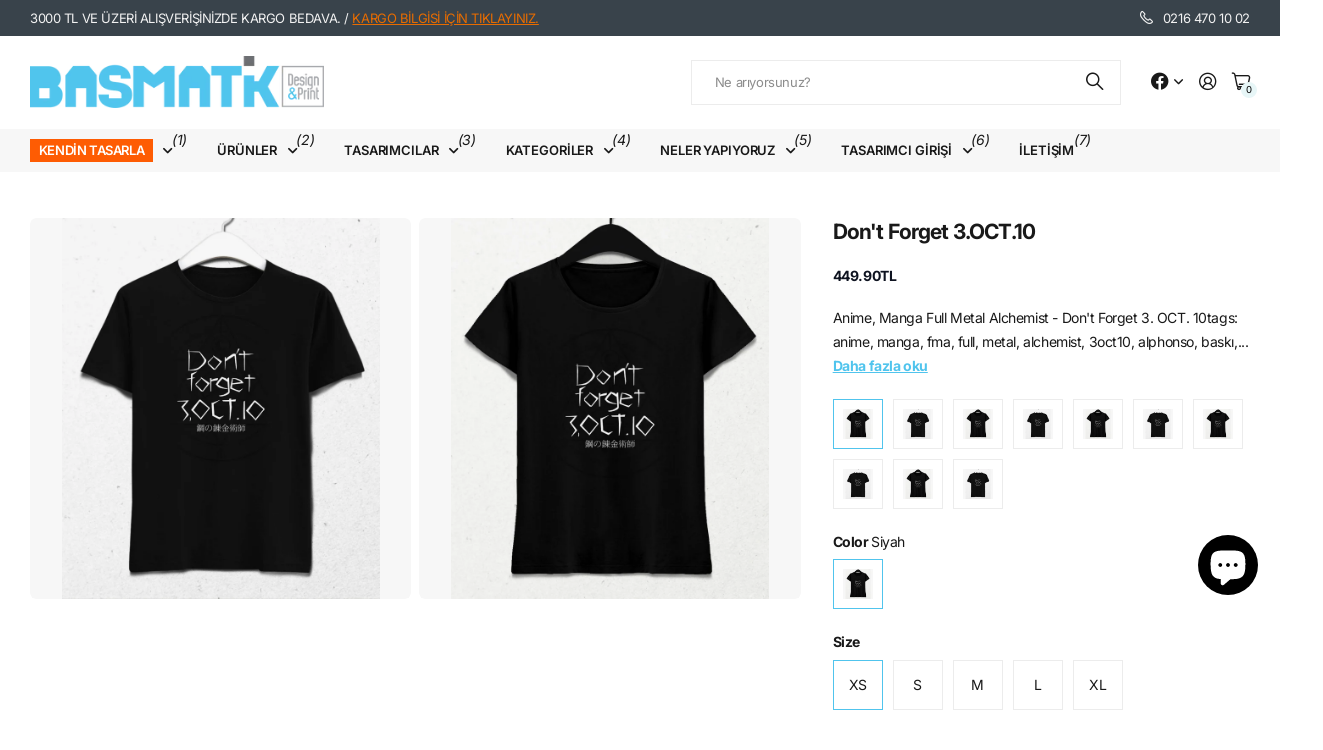

--- FILE ---
content_type: text/html; charset=utf-8
request_url: https://basmatik.com/products/dont-forget-3-oct-10
body_size: 46108
content:
<!doctype html>
<html
  lang="tr"
  data-theme="next"
  dir="ltr"
  class="no-js btn-hover-up "
>
  <head>
    <meta charset="utf-8">
    <meta http-equiv="x-ua-compatible" content="ie=edge">
    <title>
      Don&#39;t Forget 3.OCT.10
       &ndash; basmatik.com
    </title><meta name="description" content="Anime, Manga Full Metal Alchemist - Don&#39;t Forget 3. OCT. 10tags: anime, manga, fma, full, metal, alchemist, 3oct10, alphonso, baskı, tişört, basmatik"><meta name="theme-color" content="">
    <meta name="MobileOptimized" content="320">
    <meta name="HandheldFriendly" content="true">
    <meta
      name="viewport"
      content="width=device-width, initial-scale=1, minimum-scale=1, maximum-scale=5, viewport-fit=cover, shrink-to-fit=no"
    >
    <meta name="msapplication-config" content="//basmatik.com/cdn/shop/t/65/assets/browserconfig.xml?v=52024572095365081671767834717">
    <link rel="canonical" href="https://basmatik.com/products/dont-forget-3-oct-10">
    <link rel="preconnect" href="https://fonts.shopifycdn.com" crossorigin><link rel="preload" as="style" href="//basmatik.com/cdn/shop/t/65/assets/screen.css?v=47211397403695655891767834720">
    <link rel="preload" as="style" href="//basmatik.com/cdn/shop/t/65/assets/screen-settings.css?v=110406554280042503481768978702">
    <link href="//basmatik.com/cdn/shop/t/65/assets/nodus.css?v=160561348386347234641768762491" rel="stylesheet" type="text/css" media="all" />
    
<link rel="preload" as="font" href="//basmatik.com/cdn/fonts/inter/inter_n7.02711e6b374660cfc7915d1afc1c204e633421e4.woff2" type="font/woff2" crossorigin>
    <link rel="preload" as="font" href="//basmatik.com/cdn/fonts/inter/inter_n4.b2a3f24c19b4de56e8871f609e73ca7f6d2e2bb9.woff2" type="font/woff2" crossorigin>
    <link rel="preload" as="font" href="//basmatik.com/cdn/shop/t/65/assets/icomoon.woff?v=131928518403279058281767834718" crossorigin>
    <link media="screen" rel="stylesheet" href="//basmatik.com/cdn/shop/t/65/assets/screen.css?v=47211397403695655891767834720" id="core-css">
    
    <noscript><link rel="stylesheet" href="//basmatik.com/cdn/shop/t/65/assets/async-menu.css?v=42198473107064888151767834719"></noscript><link media="screen" rel="stylesheet" href="//basmatik.com/cdn/shop/t/65/assets/page-product.css?v=96510261905101205411767834716" id="product-css"><link media="screen" rel="stylesheet" href="//basmatik.com/cdn/shop/t/65/assets/screen-settings.css?v=110406554280042503481768978702" id="custom-css"><link rel="icon" href="//basmatik.com/cdn/shop/files/favicon.png?crop=center&height=32&v=1632734365&width=32" type="image/png">
      <link rel="mask-icon" href="safari-pinned-tab.svg" color="#333333">
      <link rel="apple-touch-icon" href="apple-touch-icon.png"><script>
      document.documentElement.classList.remove('no-js');
    </script>

    <!-- EARLY LAZYLOAD CSS: Lazy resimleri gizle -->
    <style>
      img.lazy {
        opacity: 0;
        transition: opacity 0.3s ease-in-out;
      }
      img.lazy[src^='data:'] {
        background: #f5f5f5;
      }
      img.lazyloaded,
      img.lazyload-skip {
        opacity: 1;
      }
      .lazy-bg {
        opacity: 0;
        transition: opacity 0.3s ease-in-out;
      }
      .lazy-bg.lazyloaded {
        opacity: 1;
      }
    </style>

    <!-- EARLY LAZYLOAD: Resimleri DOM'a eklenir eklenmez yakala -->
    <script>
      (function () {
        'use strict';
        var PLACEHOLDER = '[data-uri]';
        var defined = false;

        // Logo kontrolü
        function isLogo(img) {
          var p = img.parentElement;
          while (p && p !== document.body) {
            if (
              p.classList &&
              (p.classList.contains('logo') || p.classList.contains('site-logo') || p.classList.contains('header-logo'))
            )
              return true;
            if (p.tagName === 'A' && p.classList && p.classList.contains('logo')) return true;
            p = p.parentElement;
          }
          var alt = (img.getAttribute('alt') || '').toLowerCase();
          if (alt.includes('logo')) return true;
          return false;
        }

        // Above-the-fold kontrolü (ilk 600px)
        function isAboveTheFold(img) {
          // Slideshow'un ilk slide'ı için izin ver
          var parent = img.closest('.swiper-slide-active, .swiper-slide-next, .swiper-slide-prev');
          if (parent) return true;
          // Header içindeki logo
          if (img.closest('header')) return isLogo(img);
          return false;
        }

        // Resmi lazy load'a dönüştür
        function convertToLazy(img) {
          if (
            img.classList.contains('lazy') ||
            img.classList.contains('lazyloaded') ||
            img.classList.contains('lazyload-skip')
          )
            return;
          if (
            img.hasAttribute('data-no-lazy') ||
            img.getAttribute('fetchpriority') === 'high' ||
            img.getAttribute('loading') === 'eager'
          )
            return;

          var src = img.getAttribute('src');
          if (!src || src === PLACEHOLDER || src.startsWith('data:')) return;

          // Logo'ları atla
          if (isLogo(img)) {
            img.classList.add('lazyload-skip');
            return;
          }

          // src ve srcset'i data-* ye taşı
          img.setAttribute('data-src', src);
          img.setAttribute('src', PLACEHOLDER);

          var srcset = img.getAttribute('srcset');
          if (srcset) {
            img.setAttribute('data-srcset', srcset);
            img.removeAttribute('srcset');
          }

          var sizes = img.getAttribute('sizes');
          if (sizes) {
            img.setAttribute('data-sizes', sizes);
          }

          img.classList.add('lazy');
        }

        // MutationObserver ile yeni eklenen resimleri yakala
        var observer = new MutationObserver(function (mutations) {
          mutations.forEach(function (mutation) {
            // Eklenen node'ları kontrol et
            mutation.addedNodes.forEach(function (node) {
              if (node.nodeType !== 1) return;

              // Direkt img elementi
              if (node.tagName === 'IMG') {
                convertToLazy(node);
              }

              // İçindeki img'leri bul
              if (node.querySelectorAll) {
                var imgs = node.querySelectorAll('img:not(.lazy):not(.lazyloaded):not(.lazyload-skip)');
                imgs.forEach(convertToLazy);
              }
            });

            // Attribute değişikliklerini de yakala (src eklenmesi)
            if (mutation.type === 'attributes' && mutation.attributeName === 'src') {
              var img = mutation.target;
              if (img.tagName === 'IMG') {
                convertToLazy(img);
              }
            }
          });
        });

        // Observer'ı hemen başlat
        if (document.body) {
          observer.observe(document.body, {
            childList: true,
            subtree: true,
            attributes: true,
            attributeFilter: ['src'],
          });
        } else {
          // Body henüz yoksa, document'ı gözle
          var docObserver = new MutationObserver(function (mutations) {
            if (document.body) {
              docObserver.disconnect();
              observer.observe(document.body, {
                childList: true,
                subtree: true,
                attributes: true,
                attributeFilter: ['src'],
              });
              // Mevcut resimleri de işle
              document.querySelectorAll('img:not(.lazy):not(.lazyloaded):not(.lazyload-skip)').forEach(convertToLazy);
            }
          });
          docObserver.observe(document.documentElement, { childList: true, subtree: true });
        }

        // Global erişim için
        window.__earlyLazyLoad = {
          convert: convertToLazy,
          placeholder: PLACEHOLDER,
        };
      })();
    </script>

    <meta name="msapplication-config" content="//basmatik.com/cdn/shop/t/65/assets/browserconfig.xml?v=52024572095365081671767834717">
<meta property="og:title" content="Don't Forget 3.OCT.10">
<meta property="og:type" content="product">
<meta property="og:description" content="Anime, Manga Full Metal Alchemist - Don&#39;t Forget 3. OCT. 10tags: anime, manga, fma, full, metal, alchemist, 3oct10, alphonso, baskı, tişört, basmatik">
<meta property="og:site_name" content="basmatik.com">
<meta property="og:url" content="https://basmatik.com/products/dont-forget-3-oct-10">

  
  <meta property="product:price:amount" content="449.9">
  <meta property="og:price:amount" content="449.9">
  <meta property="og:price:currency" content="TRY">
  <meta property="og:availability" content="instock" />

<meta property="og:image" content="//basmatik.com/cdn/shop/products/JJqX60K72P.jpg?crop=center&height=500&v=1644242843&width=600">

<meta name="twitter:title" content="Don't Forget 3.OCT.10">
<meta name="twitter:description" content="Anime, Manga Full Metal Alchemist - Don&#39;t Forget 3. OCT. 10tags: anime, manga, fma, full, metal, alchemist, 3oct10, alphonso, baskı, tişört, basmatik">
<meta name="twitter:site" content="basmatik.com">

  <meta name="twitter:card" content="//basmatik.com/cdn/shop/files/web2_bsmtk_350x_59f63629-1512-4254-b645-2a6386eaffc8.avif?v=1761643665">

<meta property="twitter:image" content="//basmatik.com/cdn/shop/products/JJqX60K72P.jpg?crop=center&height=500&v=1644242843&width=600">
<script type="application/ld+json">
  [{
        "@context": "https://schema.org",
        "@type": "Product",
        "name": "Don't Forget 3.OCT.10",
        "url": "https://basmatik.com/products/dont-forget-3-oct-10","brand": { "@type": "Brand", "name": "Gomi-bako" },"description": "Anime, Manga Full Metal Alchemist - Don't Forget 3. OCT. 10tags: anime, manga, fma, full, metal, alchemist, 3oct10, alphonso, baskı, tişört, basmatik","image": "//basmatik.com/cdn/shop/products/JJqX60K72P.jpg?crop=center&height=500&v=1644242843&width=600","gtin8": "","offers": {
          "@type": "Offer",
          "price": "449.9",
          "url": "https://basmatik.com/products/dont-forget-3-oct-10",
          "priceValidUntil": "2027-01-24",
          "priceCurrency": "TRY"}
      },
    {
      "@context": "https://schema.org/",
      "@type": "Organization",
      "url": "https://basmatik.com/products/dont-forget-3-oct-10",
      "name": "basmatik.com",
      "legalName": "basmatik.com",
      "description": "Anime, Manga Full Metal Alchemist - Don&#39;t Forget 3. OCT. 10tags: anime, manga, fma, full, metal, alchemist, 3oct10, alphonso, baskı, tişört, basmatik","logo": "//basmatik.com/cdn/shop/files/web2_bsmtk_350x_59f63629-1512-4254-b645-2a6386eaffc8.avif?v=1761643665",
        "image": "//basmatik.com/cdn/shop/files/web2_bsmtk_350x_59f63629-1512-4254-b645-2a6386eaffc8.avif?v=1761643665","contactPoint": {
        "@type": "ContactPoint",
        "contactType": "Customer service",
        "telephone": "02164701002"
      },
      "address": {
        "@type": "PostalAddress",
        "streetAddress": "Örnek Mahallesi Neyzen Aziz Dede Sokak., No:6 Ataşehir ",
        "addressLocality": "Istanbul",
        "postalCode": "34680",
        "addressCountry": "TÜRKIYE"
      }
    },
    {
      "@context": "https://schema.org",
      "@type": "WebSite",
      "url": "https://basmatik.com/products/dont-forget-3-oct-10",
      "name": "basmatik.com",
      "description": "Anime, Manga Full Metal Alchemist - Don&#39;t Forget 3. OCT. 10tags: anime, manga, fma, full, metal, alchemist, 3oct10, alphonso, baskı, tişört, basmatik",
      "author": [
        {
          "@type": "Organization",
          "url": "https://www.someoneyouknow.online",
          "name": "Someoneyouknow",
          "address": {
            "@type": "PostalAddress",
            "streetAddress": "Wilhelminaplein 25",
            "addressLocality": "Eindhoven",
            "addressRegion": "NB",
            "postalCode": "5611 HG",
            "addressCountry": "NL"
          }
        }
      ]
    }
  ]
</script>

    <script>window.performance && window.performance.mark && window.performance.mark('shopify.content_for_header.start');</script><meta name="google-site-verification" content="qCQMMJQTquhPNq_7hLSS3-fioKMBQvIEyIAEMAChahU">
<meta name="facebook-domain-verification" content="nyagfot25reswxnuegwp5dg9rlzbvi">
<meta id="shopify-digital-wallet" name="shopify-digital-wallet" content="/2699243/digital_wallets/dialog">
<link rel="alternate" hreflang="x-default" href="https://basmatik.com/products/dont-forget-3-oct-10">
<link rel="alternate" hreflang="tr" href="https://basmatik.com/products/dont-forget-3-oct-10">
<link rel="alternate" hreflang="en" href="https://basmatik.com/en/products/dont-forget-3-oct-10">
<link rel="alternate" type="application/json+oembed" href="https://basmatik.com/products/dont-forget-3-oct-10.oembed">
<script async="async" src="/checkouts/internal/preloads.js?locale=tr-TR"></script>
<script id="shopify-features" type="application/json">{"accessToken":"85361be6f0f2173d06a4078a5aa21bd5","betas":["rich-media-storefront-analytics"],"domain":"basmatik.com","predictiveSearch":true,"shopId":2699243,"locale":"tr"}</script>
<script>var Shopify = Shopify || {};
Shopify.shop = "basmatik.myshopify.com";
Shopify.locale = "tr";
Shopify.currency = {"active":"TRY","rate":"1.0"};
Shopify.country = "TR";
Shopify.theme = {"name":"Nodus [DEV] 08\/01","id":148598522047,"schema_name":"Next","schema_version":"3.2.0","theme_store_id":null,"role":"main"};
Shopify.theme.handle = "null";
Shopify.theme.style = {"id":null,"handle":null};
Shopify.cdnHost = "basmatik.com/cdn";
Shopify.routes = Shopify.routes || {};
Shopify.routes.root = "/";</script>
<script type="module">!function(o){(o.Shopify=o.Shopify||{}).modules=!0}(window);</script>
<script>!function(o){function n(){var o=[];function n(){o.push(Array.prototype.slice.apply(arguments))}return n.q=o,n}var t=o.Shopify=o.Shopify||{};t.loadFeatures=n(),t.autoloadFeatures=n()}(window);</script>
<script id="shop-js-analytics" type="application/json">{"pageType":"product"}</script>
<script defer="defer" async type="module" src="//basmatik.com/cdn/shopifycloud/shop-js/modules/v2/client.init-shop-cart-sync_BC8vnVON.tr.esm.js"></script>
<script defer="defer" async type="module" src="//basmatik.com/cdn/shopifycloud/shop-js/modules/v2/chunk.common_D0BZeXbN.esm.js"></script>
<script defer="defer" async type="module" src="//basmatik.com/cdn/shopifycloud/shop-js/modules/v2/chunk.modal_DrtnNCDF.esm.js"></script>
<script type="module">
  await import("//basmatik.com/cdn/shopifycloud/shop-js/modules/v2/client.init-shop-cart-sync_BC8vnVON.tr.esm.js");
await import("//basmatik.com/cdn/shopifycloud/shop-js/modules/v2/chunk.common_D0BZeXbN.esm.js");
await import("//basmatik.com/cdn/shopifycloud/shop-js/modules/v2/chunk.modal_DrtnNCDF.esm.js");

  window.Shopify.SignInWithShop?.initShopCartSync?.({"fedCMEnabled":true,"windoidEnabled":true});

</script>
<script>(function() {
  var isLoaded = false;
  function asyncLoad() {
    if (isLoaded) return;
    isLoaded = true;
    var urls = ["https:\/\/sp-seller.webkul.com\/js\/seller_profile_tag.js?shop=basmatik.myshopify.com","https:\/\/sp-seller.webkul.com\/js\/customer_script.js?shop=basmatik.myshopify.com","https:\/\/cdn.hextom.com\/js\/freeshippingbar.js?shop=basmatik.myshopify.com","https:\/\/cdn2.hextom.com\/js\/smartpushmarketing.js?shop=basmatik.myshopify.com"];
    for (var i = 0; i < urls.length; i++) {
      var s = document.createElement('script');
      s.type = 'text/javascript';
      s.async = true;
      s.src = urls[i];
      var x = document.getElementsByTagName('script')[0];
      x.parentNode.insertBefore(s, x);
    }
  };
  if(window.attachEvent) {
    window.attachEvent('onload', asyncLoad);
  } else {
    window.addEventListener('load', asyncLoad, false);
  }
})();</script>
<script id="__st">var __st={"a":2699243,"offset":10800,"reqid":"d4e389fc-72d0-4920-9552-e7809cc0c628-1769198776","pageurl":"basmatik.com\/products\/dont-forget-3-oct-10","u":"a5dc70be01e5","p":"product","rtyp":"product","rid":7158305325247};</script>
<script>window.ShopifyPaypalV4VisibilityTracking = true;</script>
<script id="captcha-bootstrap">!function(){'use strict';const t='contact',e='account',n='new_comment',o=[[t,t],['blogs',n],['comments',n],[t,'customer']],c=[[e,'customer_login'],[e,'guest_login'],[e,'recover_customer_password'],[e,'create_customer']],r=t=>t.map((([t,e])=>`form[action*='/${t}']:not([data-nocaptcha='true']) input[name='form_type'][value='${e}']`)).join(','),a=t=>()=>t?[...document.querySelectorAll(t)].map((t=>t.form)):[];function s(){const t=[...o],e=r(t);return a(e)}const i='password',u='form_key',d=['recaptcha-v3-token','g-recaptcha-response','h-captcha-response',i],f=()=>{try{return window.sessionStorage}catch{return}},m='__shopify_v',_=t=>t.elements[u];function p(t,e,n=!1){try{const o=window.sessionStorage,c=JSON.parse(o.getItem(e)),{data:r}=function(t){const{data:e,action:n}=t;return t[m]||n?{data:e,action:n}:{data:t,action:n}}(c);for(const[e,n]of Object.entries(r))t.elements[e]&&(t.elements[e].value=n);n&&o.removeItem(e)}catch(o){console.error('form repopulation failed',{error:o})}}const l='form_type',E='cptcha';function T(t){t.dataset[E]=!0}const w=window,h=w.document,L='Shopify',v='ce_forms',y='captcha';let A=!1;((t,e)=>{const n=(g='f06e6c50-85a8-45c8-87d0-21a2b65856fe',I='https://cdn.shopify.com/shopifycloud/storefront-forms-hcaptcha/ce_storefront_forms_captcha_hcaptcha.v1.5.2.iife.js',D={infoText:'hCaptcha ile korunuyor',privacyText:'Gizlilik',termsText:'Koşullar'},(t,e,n)=>{const o=w[L][v],c=o.bindForm;if(c)return c(t,g,e,D).then(n);var r;o.q.push([[t,g,e,D],n]),r=I,A||(h.body.append(Object.assign(h.createElement('script'),{id:'captcha-provider',async:!0,src:r})),A=!0)});var g,I,D;w[L]=w[L]||{},w[L][v]=w[L][v]||{},w[L][v].q=[],w[L][y]=w[L][y]||{},w[L][y].protect=function(t,e){n(t,void 0,e),T(t)},Object.freeze(w[L][y]),function(t,e,n,w,h,L){const[v,y,A,g]=function(t,e,n){const i=e?o:[],u=t?c:[],d=[...i,...u],f=r(d),m=r(i),_=r(d.filter((([t,e])=>n.includes(e))));return[a(f),a(m),a(_),s()]}(w,h,L),I=t=>{const e=t.target;return e instanceof HTMLFormElement?e:e&&e.form},D=t=>v().includes(t);t.addEventListener('submit',(t=>{const e=I(t);if(!e)return;const n=D(e)&&!e.dataset.hcaptchaBound&&!e.dataset.recaptchaBound,o=_(e),c=g().includes(e)&&(!o||!o.value);(n||c)&&t.preventDefault(),c&&!n&&(function(t){try{if(!f())return;!function(t){const e=f();if(!e)return;const n=_(t);if(!n)return;const o=n.value;o&&e.removeItem(o)}(t);const e=Array.from(Array(32),(()=>Math.random().toString(36)[2])).join('');!function(t,e){_(t)||t.append(Object.assign(document.createElement('input'),{type:'hidden',name:u})),t.elements[u].value=e}(t,e),function(t,e){const n=f();if(!n)return;const o=[...t.querySelectorAll(`input[type='${i}']`)].map((({name:t})=>t)),c=[...d,...o],r={};for(const[a,s]of new FormData(t).entries())c.includes(a)||(r[a]=s);n.setItem(e,JSON.stringify({[m]:1,action:t.action,data:r}))}(t,e)}catch(e){console.error('failed to persist form',e)}}(e),e.submit())}));const S=(t,e)=>{t&&!t.dataset[E]&&(n(t,e.some((e=>e===t))),T(t))};for(const o of['focusin','change'])t.addEventListener(o,(t=>{const e=I(t);D(e)&&S(e,y())}));const B=e.get('form_key'),M=e.get(l),P=B&&M;t.addEventListener('DOMContentLoaded',(()=>{const t=y();if(P)for(const e of t)e.elements[l].value===M&&p(e,B);[...new Set([...A(),...v().filter((t=>'true'===t.dataset.shopifyCaptcha))])].forEach((e=>S(e,t)))}))}(h,new URLSearchParams(w.location.search),n,t,e,['guest_login'])})(!0,!0)}();</script>
<script integrity="sha256-4kQ18oKyAcykRKYeNunJcIwy7WH5gtpwJnB7kiuLZ1E=" data-source-attribution="shopify.loadfeatures" defer="defer" src="//basmatik.com/cdn/shopifycloud/storefront/assets/storefront/load_feature-a0a9edcb.js" crossorigin="anonymous"></script>
<script data-source-attribution="shopify.dynamic_checkout.dynamic.init">var Shopify=Shopify||{};Shopify.PaymentButton=Shopify.PaymentButton||{isStorefrontPortableWallets:!0,init:function(){window.Shopify.PaymentButton.init=function(){};var t=document.createElement("script");t.src="https://basmatik.com/cdn/shopifycloud/portable-wallets/latest/portable-wallets.tr.js",t.type="module",document.head.appendChild(t)}};
</script>
<script data-source-attribution="shopify.dynamic_checkout.buyer_consent">
  function portableWalletsHideBuyerConsent(e){var t=document.getElementById("shopify-buyer-consent"),n=document.getElementById("shopify-subscription-policy-button");t&&n&&(t.classList.add("hidden"),t.setAttribute("aria-hidden","true"),n.removeEventListener("click",e))}function portableWalletsShowBuyerConsent(e){var t=document.getElementById("shopify-buyer-consent"),n=document.getElementById("shopify-subscription-policy-button");t&&n&&(t.classList.remove("hidden"),t.removeAttribute("aria-hidden"),n.addEventListener("click",e))}window.Shopify?.PaymentButton&&(window.Shopify.PaymentButton.hideBuyerConsent=portableWalletsHideBuyerConsent,window.Shopify.PaymentButton.showBuyerConsent=portableWalletsShowBuyerConsent);
</script>
<script>
  function portableWalletsCleanup(e){e&&e.src&&console.error("Failed to load portable wallets script "+e.src);var t=document.querySelectorAll("shopify-accelerated-checkout .shopify-payment-button__skeleton, shopify-accelerated-checkout-cart .wallet-cart-button__skeleton"),e=document.getElementById("shopify-buyer-consent");for(let e=0;e<t.length;e++)t[e].remove();e&&e.remove()}function portableWalletsNotLoadedAsModule(e){e instanceof ErrorEvent&&"string"==typeof e.message&&e.message.includes("import.meta")&&"string"==typeof e.filename&&e.filename.includes("portable-wallets")&&(window.removeEventListener("error",portableWalletsNotLoadedAsModule),window.Shopify.PaymentButton.failedToLoad=e,"loading"===document.readyState?document.addEventListener("DOMContentLoaded",window.Shopify.PaymentButton.init):window.Shopify.PaymentButton.init())}window.addEventListener("error",portableWalletsNotLoadedAsModule);
</script>

<script type="module" src="https://basmatik.com/cdn/shopifycloud/portable-wallets/latest/portable-wallets.tr.js" onError="portableWalletsCleanup(this)" crossorigin="anonymous"></script>
<script nomodule>
  document.addEventListener("DOMContentLoaded", portableWalletsCleanup);
</script>

<script id='scb4127' type='text/javascript' async='' src='https://basmatik.com/cdn/shopifycloud/privacy-banner/storefront-banner.js'></script><link id="shopify-accelerated-checkout-styles" rel="stylesheet" media="screen" href="https://basmatik.com/cdn/shopifycloud/portable-wallets/latest/accelerated-checkout-backwards-compat.css" crossorigin="anonymous">
<style id="shopify-accelerated-checkout-cart">
        #shopify-buyer-consent {
  margin-top: 1em;
  display: inline-block;
  width: 100%;
}

#shopify-buyer-consent.hidden {
  display: none;
}

#shopify-subscription-policy-button {
  background: none;
  border: none;
  padding: 0;
  text-decoration: underline;
  font-size: inherit;
  cursor: pointer;
}

#shopify-subscription-policy-button::before {
  box-shadow: none;
}

      </style>

<script>window.performance && window.performance.mark && window.performance.mark('shopify.content_for_header.end');</script>
    
    <style>
      
      

      :root {
          --scheme-1:                      #ffffff;
          --scheme-1_solid:                #ffffff;
          --scheme-1_bg:                   var(--scheme-1);
          --scheme-1_bg_dark:              var(--scheme-1_bg);
          --scheme-1_bg_var:               var(--scheme-1_bg_dark);
          --scheme-1_bg_secondary:         #f2f2f2;
          --scheme-1_fg:                   #191919;
          --scheme-1_fg_sat:               #d8d8d8;
          --scheme-1_title:                #191919;
          --scheme-1_title_solid:          #191919;

          --scheme-1_primary_btn_bg:       #191919;
          --scheme-1_primary_btn_bg_dark:  #070707;
          --scheme-1_primary_btn_fg:       #ffffff;
          --scheme-1_secondary_btn_bg:     #e5e5e5;
          --scheme-1_secondary_btn_bg_dark:#d3d3d3;
          --scheme-1_secondary_btn_fg:     #0e1320;
          --scheme-1_tertiary_btn_bg:      #50c4ed;
          --scheme-1_tertiary_btn_bg_dark: #30b9ea;
          --scheme-1_tertiary_btn_fg:      #ffffff;
          --scheme-1_btn_bg:       		var(--scheme-1_primary_btn_bg);
          --scheme-1_btn_bg_dark:  		var(--scheme-1_primary_btn_bg_dark);
          --scheme-1_btn_fg:       		var(--scheme-1_primary_btn_fg);
          --scheme-1_bd:                   #ececec;
          --scheme-1_input_bg:             #ffffff;
          --scheme-1_input_bg_dark:        #f2f2f2;
          --scheme-1_input_fg:             #191919;
          --scheme-1_input_pl:             #232323;
          --scheme-1_accent:               #50c4ed;
          --scheme-1_accent_gradient:      linear-gradient(120deg, rgba(49, 132, 73, 0.36), rgba(255, 243, 234, 1) 100%);
          
          --scheme-1_fg_brightness: 0; 
          
            --body_bg:            				var(--scheme-1_bg);
          
          --scheme-1_bg_darkmode:        #191919;
          --scheme-1_fg_darkmode:        #ffffff;
          --scheme-1_primary_btn_bg_darkmode: #e76c00;
          --scheme-1_primary_btn_fg_darkmode: #ffffff;
          --scheme-1_accent_darkmode:    #f9af11;
        }
        :root, [class*="palette-scheme-1"], [data-active-content*="scheme-1"] {
        --primary_bg:             var(--scheme-1_bg);
        --bg_secondary:           var(--scheme-1_bg_secondary);
        --primary_text:           var(--scheme-1_fg);
        --primary_text_h:         var(--scheme-1_title);
        --headings_text:          var(--primary_text_h);
        --headings_text_solid:    var(--scheme-1_title_solid);
        --primary_btn_bg:         var(--scheme-1_primary_btn_bg);
        --primary_btn_bg_dark:    var(--scheme-1_primary_btn_bg_dark);
        --primary_btn_fg:       var(--scheme-1_primary_btn_fg);
        --secondary_btn_bg:       var(--scheme-1_secondary_btn_bg);
        --secondary_btn_bg_dark:  var(--scheme-1_secondary_btn_bg_dark);
        --secondary_btn_fg:     var(--scheme-1_secondary_btn_fg);
        --tertiary_btn_bg:        var(--scheme-1_tertiary_btn_bg);
        --tertiary_btn_bg_dark:   var(--scheme-1_tertiary_btn_bg_dark);
        --tertiary_btn_fg:      var(--scheme-1_tertiary_btn_fg);
        --input_bg:               var(--scheme-1_input_bg);
        --input_bg_dark:          var(--scheme-1_input_bg_dark);
        --input_fg:               var(--scheme-1_input_fg);
        --input_pl:               var(--scheme-1_input_pl);
        --input_bd:               var(--scheme-1_bd);
        --custom_bd:              var(--custom_input_bd);
        --secondary_bg: 		  var(--primary_btn_bg);
        --accent:                 var(--scheme-1_accent);
        --theme_bg:               var(--accent);
        --accent_gradient:        var(--scheme-1_accent_gradient);
        --primary_text_brightness:var(--scheme-1_fg_brightness);
        --primary_default_body_text:     var(--scheme-1_fg);
        --primary_default_heading_text:  var(--scheme-1_title);
        }
        
        .day-switched {
          --scheme-1_bg:     var(--scheme-1_bg_darkmode);
          --scheme-1_fg:     var(--scheme-1_fg_darkmode);
          --scheme-1_btn_bg: var(--scheme-1_primary_btn_bg_darkmode);
          --scheme-1_btn_fg: var(--scheme-1_primary_btn_fg_darkmode);
          --scheme-1_accent: var(--scheme-1_accent_darkmode);
        }
        .day-switched, .day-switched [class*="palette-scheme-1"], .day-switched [data-active-content*="scheme-1"] {
          --primary_bg:             var(--scheme-1_bg);
          --bg_secondary:           var(--primary_bg);
          --primary_text:           var(--scheme-1_fg);
          --primary_text_h:         var(--primary_text);
          --headings_text:          var(--primary_text);
          --headings_text_solid:    var(--primary_text);
          --primary_btn_bg:         var(--scheme-1_btn_bg);
          --primary_btn_bg_dark:    var(--primary_btn_bg);
          --primary_btn_fg:         var(--scheme-1_btn_fg);
          --secondary_btn_bg:       var(--primary_btn_bg);
          --secondary_btn_bg_dark:  var(--primary_btn_bg);
          --secondary_btn_fg:       var(--primary_btn_fg);
          --tertiary_btn_bg:        var(--primary_btn_bg);
          --tertiary_btn_bg_dark:   var(--primary_btn_bg);
          --tertiary_btn_fg:        var(--primary_btn_fg);
          --primary_default_body_text:     var(--primary_text);
          --primary_default_heading_text:  var(--primary_text);
          --accent:                 var(--scheme-1_accent);
          
            --body_bg:            	var(--primary_bg);
          
        }
      :root {
          --scheme-2:                      #384756;
          --scheme-2_solid:                #384756;
          --scheme-2_bg:                   var(--scheme-2);
          --scheme-2_bg_dark:              #344250;
          --scheme-2_bg_var:               var(--scheme-2_bg_dark);
          --scheme-2_bg_secondary:         #50c4ed;
          --scheme-2_fg:                   #fe5c03;
          --scheme-2_fg_sat:               #ffffff;
          --scheme-2_title:                #ffffff;
          --scheme-2_title_solid:          #ffffff;

          --scheme-2_primary_btn_bg:       #ffffff;
          --scheme-2_primary_btn_bg_dark:  #ededed;
          --scheme-2_primary_btn_fg:       #191919;
          --scheme-2_secondary_btn_bg:     #e76c00;
          --scheme-2_secondary_btn_bg_dark:#c35b00;
          --scheme-2_secondary_btn_fg:     #ffffff;
          --scheme-2_tertiary_btn_bg:      #191919;
          --scheme-2_tertiary_btn_bg_dark: #070707;
          --scheme-2_tertiary_btn_fg:      #ffffff;
          --scheme-2_btn_bg:       		var(--scheme-2_primary_btn_bg);
          --scheme-2_btn_bg_dark:  		var(--scheme-2_primary_btn_bg_dark);
          --scheme-2_btn_fg:       		var(--scheme-2_primary_btn_fg);
          --scheme-2_bd:                   #ececec;
          --scheme-2_input_bg:             #ffffff;
          --scheme-2_input_bg_dark:        #f2f2f2;
          --scheme-2_input_fg:             #191919;
          --scheme-2_input_pl:             #232323;
          --scheme-2_accent:               #50c4ed;
          --scheme-2_accent_gradient:      #50c4ed;
          
          --scheme-2_fg_brightness: 1; 
          
          --scheme-2_bg_darkmode:        #191919;
          --scheme-2_fg_darkmode:        #ffffff;
          --scheme-2_primary_btn_bg_darkmode: #fe5c03;
          --scheme-2_primary_btn_fg_darkmode: #ffffff;
          --scheme-2_accent_darkmode:    #f9af11;
        }
        [class*="palette-scheme-2"], [data-active-content*="scheme-2"] {
        --primary_bg:             var(--scheme-2_bg);
        --bg_secondary:           var(--scheme-2_bg_secondary);
        --primary_text:           var(--scheme-2_fg);
        --primary_text_h:         var(--scheme-2_title);
        --headings_text:          var(--primary_text_h);
        --headings_text_solid:    var(--scheme-2_title_solid);
        --primary_btn_bg:         var(--scheme-2_primary_btn_bg);
        --primary_btn_bg_dark:    var(--scheme-2_primary_btn_bg_dark);
        --primary_btn_fg:       var(--scheme-2_primary_btn_fg);
        --secondary_btn_bg:       var(--scheme-2_secondary_btn_bg);
        --secondary_btn_bg_dark:  var(--scheme-2_secondary_btn_bg_dark);
        --secondary_btn_fg:     var(--scheme-2_secondary_btn_fg);
        --tertiary_btn_bg:        var(--scheme-2_tertiary_btn_bg);
        --tertiary_btn_bg_dark:   var(--scheme-2_tertiary_btn_bg_dark);
        --tertiary_btn_fg:      var(--scheme-2_tertiary_btn_fg);
        --input_bg:               var(--scheme-2_input_bg);
        --input_bg_dark:          var(--scheme-2_input_bg_dark);
        --input_fg:               var(--scheme-2_input_fg);
        --input_pl:               var(--scheme-2_input_pl);
        --input_bd:               var(--scheme-2_bd);
        --custom_bd:              var(--custom_input_bd);
        --secondary_bg: 		  var(--primary_btn_bg);
        --accent:                 var(--scheme-2_accent);
        --theme_bg:               var(--accent);
        --accent_gradient:        var(--scheme-2_accent_gradient);
        --primary_text_brightness:var(--scheme-2_fg_brightness);
        --primary_default_body_text:     var(--scheme-1_fg);
        --primary_default_heading_text:  var(--scheme-1_title);
        }
        
        .day-switched {
          --scheme-2_bg:     var(--scheme-2_bg_darkmode);
          --scheme-2_fg:     var(--scheme-2_fg_darkmode);
          --scheme-2_btn_bg: var(--scheme-2_primary_btn_bg_darkmode);
          --scheme-2_btn_fg: var(--scheme-2_primary_btn_fg_darkmode);
          --scheme-2_accent: var(--scheme-2_accent_darkmode);
        }
        .day-switched [class*="palette-scheme-2"], .day-switched [data-active-content*="scheme-2"] {
          --primary_bg:             var(--scheme-2_bg);
          --bg_secondary:           var(--primary_bg);
          --primary_text:           var(--scheme-2_fg);
          --primary_text_h:         var(--primary_text);
          --headings_text:          var(--primary_text);
          --headings_text_solid:    var(--primary_text);
          --primary_btn_bg:         var(--scheme-2_btn_bg);
          --primary_btn_bg_dark:    var(--primary_btn_bg);
          --primary_btn_fg:         var(--scheme-2_btn_fg);
          --secondary_btn_bg:       var(--primary_btn_bg);
          --secondary_btn_bg_dark:  var(--primary_btn_bg);
          --secondary_btn_fg:       var(--primary_btn_fg);
          --tertiary_btn_bg:        var(--primary_btn_bg);
          --tertiary_btn_bg_dark:   var(--primary_btn_bg);
          --tertiary_btn_fg:        var(--primary_btn_fg);
          --primary_default_body_text:     var(--primary_text);
          --primary_default_heading_text:  var(--primary_text);
          --accent:                 var(--scheme-2_accent);
          
        }
      :root {
          --scheme-3:                      #f7f7f7;
          --scheme-3_solid:                #f7f7f7;
          --scheme-3_bg:                   var(--scheme-3);
          --scheme-3_bg_dark:              #f2f2f2;
          --scheme-3_bg_var:               var(--scheme-3_bg_dark);
          --scheme-3_bg_secondary:         #ffffff;
          --scheme-3_fg:                   #191919;
          --scheme-3_fg_sat:               #d8d8d8;
          --scheme-3_title:                #191919;
          --scheme-3_title_solid:          #191919;

          --scheme-3_primary_btn_bg:       #50c4ed;
          --scheme-3_primary_btn_bg_dark:  #30b9ea;
          --scheme-3_primary_btn_fg:       #ffffff;
          --scheme-3_secondary_btn_bg:     #fe5c03;
          --scheme-3_secondary_btn_bg_dark:#dc4f01;
          --scheme-3_secondary_btn_fg:     #ffffff;
          --scheme-3_tertiary_btn_bg:      #191919;
          --scheme-3_tertiary_btn_bg_dark: #070707;
          --scheme-3_tertiary_btn_fg:      #ffffff;
          --scheme-3_btn_bg:       		var(--scheme-3_primary_btn_bg);
          --scheme-3_btn_bg_dark:  		var(--scheme-3_primary_btn_bg_dark);
          --scheme-3_btn_fg:       		var(--scheme-3_primary_btn_fg);
          --scheme-3_bd:                   #ffffff;
          --scheme-3_input_bg:             #ffffff;
          --scheme-3_input_bg_dark:        #f2f2f2;
          --scheme-3_input_fg:             #191919;
          --scheme-3_input_pl:             #232323;
          --scheme-3_accent:               #fe5c03;
          --scheme-3_accent_gradient:      #fe5c03;
          
          --scheme-3_fg_brightness: 0; 
          
          --scheme-3_bg_darkmode:        #191919;
          --scheme-3_fg_darkmode:        #ffffff;
          --scheme-3_primary_btn_bg_darkmode: #e76c00;
          --scheme-3_primary_btn_fg_darkmode: #ffffff;
          --scheme-3_accent_darkmode:    #f9af11;
        }
        [class*="palette-scheme-3"], [data-active-content*="scheme-3"] {
        --primary_bg:             var(--scheme-3_bg);
        --bg_secondary:           var(--scheme-3_bg_secondary);
        --primary_text:           var(--scheme-3_fg);
        --primary_text_h:         var(--scheme-3_title);
        --headings_text:          var(--primary_text_h);
        --headings_text_solid:    var(--scheme-3_title_solid);
        --primary_btn_bg:         var(--scheme-3_primary_btn_bg);
        --primary_btn_bg_dark:    var(--scheme-3_primary_btn_bg_dark);
        --primary_btn_fg:       var(--scheme-3_primary_btn_fg);
        --secondary_btn_bg:       var(--scheme-3_secondary_btn_bg);
        --secondary_btn_bg_dark:  var(--scheme-3_secondary_btn_bg_dark);
        --secondary_btn_fg:     var(--scheme-3_secondary_btn_fg);
        --tertiary_btn_bg:        var(--scheme-3_tertiary_btn_bg);
        --tertiary_btn_bg_dark:   var(--scheme-3_tertiary_btn_bg_dark);
        --tertiary_btn_fg:      var(--scheme-3_tertiary_btn_fg);
        --input_bg:               var(--scheme-3_input_bg);
        --input_bg_dark:          var(--scheme-3_input_bg_dark);
        --input_fg:               var(--scheme-3_input_fg);
        --input_pl:               var(--scheme-3_input_pl);
        --input_bd:               var(--scheme-3_bd);
        --custom_bd:              var(--custom_input_bd);
        --secondary_bg: 		  var(--primary_btn_bg);
        --accent:                 var(--scheme-3_accent);
        --theme_bg:               var(--accent);
        --accent_gradient:        var(--scheme-3_accent_gradient);
        --primary_text_brightness:var(--scheme-3_fg_brightness);
        --primary_default_body_text:     var(--scheme-1_fg);
        --primary_default_heading_text:  var(--scheme-1_title);
        }
        
        .day-switched {
          --scheme-3_bg:     var(--scheme-3_bg_darkmode);
          --scheme-3_fg:     var(--scheme-3_fg_darkmode);
          --scheme-3_btn_bg: var(--scheme-3_primary_btn_bg_darkmode);
          --scheme-3_btn_fg: var(--scheme-3_primary_btn_fg_darkmode);
          --scheme-3_accent: var(--scheme-3_accent_darkmode);
        }
        .day-switched [class*="palette-scheme-3"], .day-switched [data-active-content*="scheme-3"] {
          --primary_bg:             var(--scheme-3_bg);
          --bg_secondary:           var(--primary_bg);
          --primary_text:           var(--scheme-3_fg);
          --primary_text_h:         var(--primary_text);
          --headings_text:          var(--primary_text);
          --headings_text_solid:    var(--primary_text);
          --primary_btn_bg:         var(--scheme-3_btn_bg);
          --primary_btn_bg_dark:    var(--primary_btn_bg);
          --primary_btn_fg:         var(--scheme-3_btn_fg);
          --secondary_btn_bg:       var(--primary_btn_bg);
          --secondary_btn_bg_dark:  var(--primary_btn_bg);
          --secondary_btn_fg:       var(--primary_btn_fg);
          --tertiary_btn_bg:        var(--primary_btn_bg);
          --tertiary_btn_bg_dark:   var(--primary_btn_bg);
          --tertiary_btn_fg:        var(--primary_btn_fg);
          --primary_default_body_text:     var(--primary_text);
          --primary_default_heading_text:  var(--primary_text);
          --accent:                 var(--scheme-3_accent);
          
        }
      :root {
          --scheme-4:                      #fe5c03;
          --scheme-4_solid:                #fe5c03;
          --scheme-4_bg:                   var(--scheme-4);
          --scheme-4_bg_dark:              #f65801;
          --scheme-4_bg_var:               var(--scheme-4_bg_dark);
          --scheme-4_bg_secondary:         #020101;
          --scheme-4_fg:                   #ffffff;
          --scheme-4_fg_sat:               #ffffff;
          --scheme-4_title:                #ffffff;
          --scheme-4_title_solid:          #ffffff;

          --scheme-4_primary_btn_bg:       #ffffff;
          --scheme-4_primary_btn_bg_dark:  #ededed;
          --scheme-4_primary_btn_fg:       #191919;
          --scheme-4_secondary_btn_bg:     #50c4ed;
          --scheme-4_secondary_btn_bg_dark:#30b9ea;
          --scheme-4_secondary_btn_fg:     #ffffff;
          --scheme-4_tertiary_btn_bg:      #f2f1ec;
          --scheme-4_tertiary_btn_bg_dark: #e3e1d7;
          --scheme-4_tertiary_btn_fg:      #191919;
          --scheme-4_btn_bg:       		var(--scheme-4_primary_btn_bg);
          --scheme-4_btn_bg_dark:  		var(--scheme-4_primary_btn_bg_dark);
          --scheme-4_btn_fg:       		var(--scheme-4_primary_btn_fg);
          --scheme-4_bd:                   #e5e5e5;
          --scheme-4_input_bg:             #ffffff;
          --scheme-4_input_bg_dark:        #f2f2f2;
          --scheme-4_input_fg:             #191919;
          --scheme-4_input_pl:             #232323;
          --scheme-4_accent:               #50c4ed;
          --scheme-4_accent_gradient:      #50c4ed;
          
          --scheme-4_fg_brightness: 1; 
          
          --scheme-4_bg_darkmode:        #191919;
          --scheme-4_fg_darkmode:        #ffffff;
          --scheme-4_primary_btn_bg_darkmode: #fe5c03;
          --scheme-4_primary_btn_fg_darkmode: #ffffff;
          --scheme-4_accent_darkmode:    #f9af11;
        }
        [class*="palette-scheme-4"], [data-active-content*="scheme-4"] {
        --primary_bg:             var(--scheme-4_bg);
        --bg_secondary:           var(--scheme-4_bg_secondary);
        --primary_text:           var(--scheme-4_fg);
        --primary_text_h:         var(--scheme-4_title);
        --headings_text:          var(--primary_text_h);
        --headings_text_solid:    var(--scheme-4_title_solid);
        --primary_btn_bg:         var(--scheme-4_primary_btn_bg);
        --primary_btn_bg_dark:    var(--scheme-4_primary_btn_bg_dark);
        --primary_btn_fg:       var(--scheme-4_primary_btn_fg);
        --secondary_btn_bg:       var(--scheme-4_secondary_btn_bg);
        --secondary_btn_bg_dark:  var(--scheme-4_secondary_btn_bg_dark);
        --secondary_btn_fg:     var(--scheme-4_secondary_btn_fg);
        --tertiary_btn_bg:        var(--scheme-4_tertiary_btn_bg);
        --tertiary_btn_bg_dark:   var(--scheme-4_tertiary_btn_bg_dark);
        --tertiary_btn_fg:      var(--scheme-4_tertiary_btn_fg);
        --input_bg:               var(--scheme-4_input_bg);
        --input_bg_dark:          var(--scheme-4_input_bg_dark);
        --input_fg:               var(--scheme-4_input_fg);
        --input_pl:               var(--scheme-4_input_pl);
        --input_bd:               var(--scheme-4_bd);
        --custom_bd:              var(--custom_input_bd);
        --secondary_bg: 		  var(--primary_btn_bg);
        --accent:                 var(--scheme-4_accent);
        --theme_bg:               var(--accent);
        --accent_gradient:        var(--scheme-4_accent_gradient);
        --primary_text_brightness:var(--scheme-4_fg_brightness);
        --primary_default_body_text:     var(--scheme-1_fg);
        --primary_default_heading_text:  var(--scheme-1_title);
        }
        
        .day-switched {
          --scheme-4_bg:     var(--scheme-4_bg_darkmode);
          --scheme-4_fg:     var(--scheme-4_fg_darkmode);
          --scheme-4_btn_bg: var(--scheme-4_primary_btn_bg_darkmode);
          --scheme-4_btn_fg: var(--scheme-4_primary_btn_fg_darkmode);
          --scheme-4_accent: var(--scheme-4_accent_darkmode);
        }
        .day-switched [class*="palette-scheme-4"], .day-switched [data-active-content*="scheme-4"] {
          --primary_bg:             var(--scheme-4_bg);
          --bg_secondary:           var(--primary_bg);
          --primary_text:           var(--scheme-4_fg);
          --primary_text_h:         var(--primary_text);
          --headings_text:          var(--primary_text);
          --headings_text_solid:    var(--primary_text);
          --primary_btn_bg:         var(--scheme-4_btn_bg);
          --primary_btn_bg_dark:    var(--primary_btn_bg);
          --primary_btn_fg:         var(--scheme-4_btn_fg);
          --secondary_btn_bg:       var(--primary_btn_bg);
          --secondary_btn_bg_dark:  var(--primary_btn_bg);
          --secondary_btn_fg:       var(--primary_btn_fg);
          --tertiary_btn_bg:        var(--primary_btn_bg);
          --tertiary_btn_bg_dark:   var(--primary_btn_bg);
          --tertiary_btn_fg:        var(--primary_btn_fg);
          --primary_default_body_text:     var(--primary_text);
          --primary_default_heading_text:  var(--primary_text);
          --accent:                 var(--scheme-4_accent);
          
        }
      :root {
          --scheme-5:                      #50c4ed;
          --scheme-5_solid:                #50c4ed;
          --scheme-5_bg:                   var(--scheme-5);
          --scheme-5_bg_dark:              #47c1ec;
          --scheme-5_bg_var:               var(--scheme-5_bg_dark);
          --scheme-5_bg_secondary:         #ffffff;
          --scheme-5_fg:                   #ffffff;
          --scheme-5_fg_sat:               #ffffff;
          --scheme-5_title:                #ffffff;
          --scheme-5_title_solid:          #ffffff;

          --scheme-5_primary_btn_bg:       #ffffff;
          --scheme-5_primary_btn_bg_dark:  #ededed;
          --scheme-5_primary_btn_fg:       #191919;
          --scheme-5_secondary_btn_bg:     #fe5c03;
          --scheme-5_secondary_btn_bg_dark:#dc4f01;
          --scheme-5_secondary_btn_fg:     #ffffff;
          --scheme-5_tertiary_btn_bg:      #191919;
          --scheme-5_tertiary_btn_bg_dark: #070707;
          --scheme-5_tertiary_btn_fg:      #ffffff;
          --scheme-5_btn_bg:       		var(--scheme-5_primary_btn_bg);
          --scheme-5_btn_bg_dark:  		var(--scheme-5_primary_btn_bg_dark);
          --scheme-5_btn_fg:       		var(--scheme-5_primary_btn_fg);
          --scheme-5_bd:                   #e5e5e5;
          --scheme-5_input_bg:             #ffffff;
          --scheme-5_input_bg_dark:        #f2f2f2;
          --scheme-5_input_fg:             #191919;
          --scheme-5_input_pl:             #232323;
          --scheme-5_accent:               #0280ff;
          --scheme-5_accent_gradient:      #0280ff;
          
          --scheme-5_fg_brightness: 1; 
          
          --scheme-5_bg_darkmode:        #191919;
          --scheme-5_fg_darkmode:        #ffffff;
          --scheme-5_primary_btn_bg_darkmode: #fe5c03;
          --scheme-5_primary_btn_fg_darkmode: #ffffff;
          --scheme-5_accent_darkmode:    #fe5c03;
        }
        [class*="palette-scheme-5"], [data-active-content*="scheme-5"] {
        --primary_bg:             var(--scheme-5_bg);
        --bg_secondary:           var(--scheme-5_bg_secondary);
        --primary_text:           var(--scheme-5_fg);
        --primary_text_h:         var(--scheme-5_title);
        --headings_text:          var(--primary_text_h);
        --headings_text_solid:    var(--scheme-5_title_solid);
        --primary_btn_bg:         var(--scheme-5_primary_btn_bg);
        --primary_btn_bg_dark:    var(--scheme-5_primary_btn_bg_dark);
        --primary_btn_fg:       var(--scheme-5_primary_btn_fg);
        --secondary_btn_bg:       var(--scheme-5_secondary_btn_bg);
        --secondary_btn_bg_dark:  var(--scheme-5_secondary_btn_bg_dark);
        --secondary_btn_fg:     var(--scheme-5_secondary_btn_fg);
        --tertiary_btn_bg:        var(--scheme-5_tertiary_btn_bg);
        --tertiary_btn_bg_dark:   var(--scheme-5_tertiary_btn_bg_dark);
        --tertiary_btn_fg:      var(--scheme-5_tertiary_btn_fg);
        --input_bg:               var(--scheme-5_input_bg);
        --input_bg_dark:          var(--scheme-5_input_bg_dark);
        --input_fg:               var(--scheme-5_input_fg);
        --input_pl:               var(--scheme-5_input_pl);
        --input_bd:               var(--scheme-5_bd);
        --custom_bd:              var(--custom_input_bd);
        --secondary_bg: 		  var(--primary_btn_bg);
        --accent:                 var(--scheme-5_accent);
        --theme_bg:               var(--accent);
        --accent_gradient:        var(--scheme-5_accent_gradient);
        --primary_text_brightness:var(--scheme-5_fg_brightness);
        --primary_default_body_text:     var(--scheme-1_fg);
        --primary_default_heading_text:  var(--scheme-1_title);
        }
        
        .day-switched {
          --scheme-5_bg:     var(--scheme-5_bg_darkmode);
          --scheme-5_fg:     var(--scheme-5_fg_darkmode);
          --scheme-5_btn_bg: var(--scheme-5_primary_btn_bg_darkmode);
          --scheme-5_btn_fg: var(--scheme-5_primary_btn_fg_darkmode);
          --scheme-5_accent: var(--scheme-5_accent_darkmode);
        }
        .day-switched [class*="palette-scheme-5"], .day-switched [data-active-content*="scheme-5"] {
          --primary_bg:             var(--scheme-5_bg);
          --bg_secondary:           var(--primary_bg);
          --primary_text:           var(--scheme-5_fg);
          --primary_text_h:         var(--primary_text);
          --headings_text:          var(--primary_text);
          --headings_text_solid:    var(--primary_text);
          --primary_btn_bg:         var(--scheme-5_btn_bg);
          --primary_btn_bg_dark:    var(--primary_btn_bg);
          --primary_btn_fg:         var(--scheme-5_btn_fg);
          --secondary_btn_bg:       var(--primary_btn_bg);
          --secondary_btn_bg_dark:  var(--primary_btn_bg);
          --secondary_btn_fg:       var(--primary_btn_fg);
          --tertiary_btn_bg:        var(--primary_btn_bg);
          --tertiary_btn_bg_dark:   var(--primary_btn_bg);
          --tertiary_btn_fg:        var(--primary_btn_fg);
          --primary_default_body_text:     var(--primary_text);
          --primary_default_heading_text:  var(--primary_text);
          --accent:                 var(--scheme-5_accent);
          
        }
      :root {
          --scheme-6:                      #edebe6;
          --scheme-6_solid:                #edebe6;
          --scheme-6_bg:                   var(--scheme-6);
          --scheme-6_bg_dark:              #e9e6e0;
          --scheme-6_bg_var:               var(--scheme-6_bg_dark);
          --scheme-6_bg_secondary:         #fcf9f1;
          --scheme-6_fg:                   #3f424b;
          --scheme-6_fg_sat:               #ffffff;
          --scheme-6_title:                #3b3e46;
          --scheme-6_title_solid:          #3b3e46;

          --scheme-6_primary_btn_bg:       #fe5c03;
          --scheme-6_primary_btn_bg_dark:  #dc4f01;
          --scheme-6_primary_btn_fg:       #ffffff;
          --scheme-6_secondary_btn_bg:     #50c4ed;
          --scheme-6_secondary_btn_bg_dark:#30b9ea;
          --scheme-6_secondary_btn_fg:     #ffffff;
          --scheme-6_tertiary_btn_bg:      #191919;
          --scheme-6_tertiary_btn_bg_dark: #070707;
          --scheme-6_tertiary_btn_fg:      #ffffff;
          --scheme-6_btn_bg:       		var(--scheme-6_primary_btn_bg);
          --scheme-6_btn_bg_dark:  		var(--scheme-6_primary_btn_bg_dark);
          --scheme-6_btn_fg:       		var(--scheme-6_primary_btn_fg);
          --scheme-6_bd:                   #e5e5e5;
          --scheme-6_input_bg:             #ffffff;
          --scheme-6_input_bg_dark:        #f2f2f2;
          --scheme-6_input_fg:             #686868;
          --scheme-6_input_pl:             #727272;
          --scheme-6_accent:               #50c4ed;
          --scheme-6_accent_gradient:      #50c4ed;
          
          --scheme-6_fg_brightness: 0; 
          
          --scheme-6_bg_darkmode:        #191919;
          --scheme-6_fg_darkmode:        #ffffff;
          --scheme-6_primary_btn_bg_darkmode: #fe5c03;
          --scheme-6_primary_btn_fg_darkmode: #ffffff;
          --scheme-6_accent_darkmode:    #f9af11;
        }
        [class*="palette-scheme-6"], [data-active-content*="scheme-6"] {
        --primary_bg:             var(--scheme-6_bg);
        --bg_secondary:           var(--scheme-6_bg_secondary);
        --primary_text:           var(--scheme-6_fg);
        --primary_text_h:         var(--scheme-6_title);
        --headings_text:          var(--primary_text_h);
        --headings_text_solid:    var(--scheme-6_title_solid);
        --primary_btn_bg:         var(--scheme-6_primary_btn_bg);
        --primary_btn_bg_dark:    var(--scheme-6_primary_btn_bg_dark);
        --primary_btn_fg:       var(--scheme-6_primary_btn_fg);
        --secondary_btn_bg:       var(--scheme-6_secondary_btn_bg);
        --secondary_btn_bg_dark:  var(--scheme-6_secondary_btn_bg_dark);
        --secondary_btn_fg:     var(--scheme-6_secondary_btn_fg);
        --tertiary_btn_bg:        var(--scheme-6_tertiary_btn_bg);
        --tertiary_btn_bg_dark:   var(--scheme-6_tertiary_btn_bg_dark);
        --tertiary_btn_fg:      var(--scheme-6_tertiary_btn_fg);
        --input_bg:               var(--scheme-6_input_bg);
        --input_bg_dark:          var(--scheme-6_input_bg_dark);
        --input_fg:               var(--scheme-6_input_fg);
        --input_pl:               var(--scheme-6_input_pl);
        --input_bd:               var(--scheme-6_bd);
        --custom_bd:              var(--custom_input_bd);
        --secondary_bg: 		  var(--primary_btn_bg);
        --accent:                 var(--scheme-6_accent);
        --theme_bg:               var(--accent);
        --accent_gradient:        var(--scheme-6_accent_gradient);
        --primary_text_brightness:var(--scheme-6_fg_brightness);
        --primary_default_body_text:     var(--scheme-1_fg);
        --primary_default_heading_text:  var(--scheme-1_title);
        }
        
        .day-switched {
          --scheme-6_bg:     var(--scheme-6_bg_darkmode);
          --scheme-6_fg:     var(--scheme-6_fg_darkmode);
          --scheme-6_btn_bg: var(--scheme-6_primary_btn_bg_darkmode);
          --scheme-6_btn_fg: var(--scheme-6_primary_btn_fg_darkmode);
          --scheme-6_accent: var(--scheme-6_accent_darkmode);
        }
        .day-switched [class*="palette-scheme-6"], .day-switched [data-active-content*="scheme-6"] {
          --primary_bg:             var(--scheme-6_bg);
          --bg_secondary:           var(--primary_bg);
          --primary_text:           var(--scheme-6_fg);
          --primary_text_h:         var(--primary_text);
          --headings_text:          var(--primary_text);
          --headings_text_solid:    var(--primary_text);
          --primary_btn_bg:         var(--scheme-6_btn_bg);
          --primary_btn_bg_dark:    var(--primary_btn_bg);
          --primary_btn_fg:         var(--scheme-6_btn_fg);
          --secondary_btn_bg:       var(--primary_btn_bg);
          --secondary_btn_bg_dark:  var(--primary_btn_bg);
          --secondary_btn_fg:       var(--primary_btn_fg);
          --tertiary_btn_bg:        var(--primary_btn_bg);
          --tertiary_btn_bg_dark:   var(--primary_btn_bg);
          --tertiary_btn_fg:        var(--primary_btn_fg);
          --primary_default_body_text:     var(--primary_text);
          --primary_default_heading_text:  var(--primary_text);
          --accent:                 var(--scheme-6_accent);
          
        }
      :root {
          --scheme-7:                      linear-gradient(120deg, rgba(49, 132, 73, 0.36), rgba(255, 243, 234, 1) 100%);
          --scheme-7_solid:                #f7f7f7;
          --scheme-7_bg:                   var(--scheme-7);
          --scheme-7_bg_dark:              #f2f2f2;
          --scheme-7_bg_var:               var(--scheme-7_bg_dark);
          --scheme-7_bg_secondary:         #ffffff;
          --scheme-7_fg:                   #191919;
          --scheme-7_fg_sat:               #d8d8d8;
          --scheme-7_title:                #191919;
          --scheme-7_title_solid:          #191919;

          --scheme-7_primary_btn_bg:       #fe5c03;
          --scheme-7_primary_btn_bg_dark:  #dc4f01;
          --scheme-7_primary_btn_fg:       #ffffff;
          --scheme-7_secondary_btn_bg:     #0280ff;
          --scheme-7_secondary_btn_bg_dark:#006edd;
          --scheme-7_secondary_btn_fg:     #ffffff;
          --scheme-7_tertiary_btn_bg:      #191919;
          --scheme-7_tertiary_btn_bg_dark: #070707;
          --scheme-7_tertiary_btn_fg:      #ffffff;
          --scheme-7_btn_bg:       		var(--scheme-7_primary_btn_bg);
          --scheme-7_btn_bg_dark:  		var(--scheme-7_primary_btn_bg_dark);
          --scheme-7_btn_fg:       		var(--scheme-7_primary_btn_fg);
          --scheme-7_bd:                   #e5e5e5;
          --scheme-7_input_bg:             #ffffff;
          --scheme-7_input_bg_dark:        #f2f2f2;
          --scheme-7_input_fg:             #fe5c03;
          --scheme-7_input_pl:             #fe6917;
          --scheme-7_accent:               #0280ff;
          --scheme-7_accent_gradient:      #0280ff;
          
          --scheme-7_fg_brightness: 0; 
          
          --scheme-7_bg_darkmode:        #191919;
          --scheme-7_fg_darkmode:        #ffffff;
          --scheme-7_primary_btn_bg_darkmode: #fe5c03;
          --scheme-7_primary_btn_fg_darkmode: #ffffff;
          --scheme-7_accent_darkmode:    #f9af11;
        }
        [class*="palette-scheme-7"], [data-active-content*="scheme-7"] {
        --primary_bg:             var(--scheme-7_bg);
        --bg_secondary:           var(--scheme-7_bg_secondary);
        --primary_text:           var(--scheme-7_fg);
        --primary_text_h:         var(--scheme-7_title);
        --headings_text:          var(--primary_text_h);
        --headings_text_solid:    var(--scheme-7_title_solid);
        --primary_btn_bg:         var(--scheme-7_primary_btn_bg);
        --primary_btn_bg_dark:    var(--scheme-7_primary_btn_bg_dark);
        --primary_btn_fg:       var(--scheme-7_primary_btn_fg);
        --secondary_btn_bg:       var(--scheme-7_secondary_btn_bg);
        --secondary_btn_bg_dark:  var(--scheme-7_secondary_btn_bg_dark);
        --secondary_btn_fg:     var(--scheme-7_secondary_btn_fg);
        --tertiary_btn_bg:        var(--scheme-7_tertiary_btn_bg);
        --tertiary_btn_bg_dark:   var(--scheme-7_tertiary_btn_bg_dark);
        --tertiary_btn_fg:      var(--scheme-7_tertiary_btn_fg);
        --input_bg:               var(--scheme-7_input_bg);
        --input_bg_dark:          var(--scheme-7_input_bg_dark);
        --input_fg:               var(--scheme-7_input_fg);
        --input_pl:               var(--scheme-7_input_pl);
        --input_bd:               var(--scheme-7_bd);
        --custom_bd:              var(--custom_input_bd);
        --secondary_bg: 		  var(--primary_btn_bg);
        --accent:                 var(--scheme-7_accent);
        --theme_bg:               var(--accent);
        --accent_gradient:        var(--scheme-7_accent_gradient);
        --primary_text_brightness:var(--scheme-7_fg_brightness);
        --primary_default_body_text:     var(--scheme-1_fg);
        --primary_default_heading_text:  var(--scheme-1_title);
        }
        
        .day-switched {
          --scheme-7_bg:     var(--scheme-7_bg_darkmode);
          --scheme-7_fg:     var(--scheme-7_fg_darkmode);
          --scheme-7_btn_bg: var(--scheme-7_primary_btn_bg_darkmode);
          --scheme-7_btn_fg: var(--scheme-7_primary_btn_fg_darkmode);
          --scheme-7_accent: var(--scheme-7_accent_darkmode);
        }
        .day-switched [class*="palette-scheme-7"], .day-switched [data-active-content*="scheme-7"] {
          --primary_bg:             var(--scheme-7_bg);
          --bg_secondary:           var(--primary_bg);
          --primary_text:           var(--scheme-7_fg);
          --primary_text_h:         var(--primary_text);
          --headings_text:          var(--primary_text);
          --headings_text_solid:    var(--primary_text);
          --primary_btn_bg:         var(--scheme-7_btn_bg);
          --primary_btn_bg_dark:    var(--primary_btn_bg);
          --primary_btn_fg:         var(--scheme-7_btn_fg);
          --secondary_btn_bg:       var(--primary_btn_bg);
          --secondary_btn_bg_dark:  var(--primary_btn_bg);
          --secondary_btn_fg:       var(--primary_btn_fg);
          --tertiary_btn_bg:        var(--primary_btn_bg);
          --tertiary_btn_bg_dark:   var(--primary_btn_bg);
          --tertiary_btn_fg:        var(--primary_btn_fg);
          --primary_default_body_text:     var(--primary_text);
          --primary_default_heading_text:  var(--primary_text);
          --accent:                 var(--scheme-7_accent);
          
        }
      :root {
          --scheme-8:                      linear-gradient(170deg, rgba(231, 108, 0, 1) 30%, rgba(250, 161, 83, 1) 77%);
          --scheme-8_solid:                #fe5c03;
          --scheme-8_bg:                   var(--scheme-8);
          --scheme-8_bg_dark:              #f65801;
          --scheme-8_bg_var:               var(--scheme-8_bg_dark);
          --scheme-8_bg_secondary:         #ffffff;
          --scheme-8_fg:                   #ffffff;
          --scheme-8_fg_sat:               #ffffff;
          --scheme-8_title:                #ffffff;
          --scheme-8_title_solid:          #ffffff;

          --scheme-8_primary_btn_bg:       #ffffff;
          --scheme-8_primary_btn_bg_dark:  #ededed;
          --scheme-8_primary_btn_fg:       #191919;
          --scheme-8_secondary_btn_bg:     #50c4ed;
          --scheme-8_secondary_btn_bg_dark:#30b9ea;
          --scheme-8_secondary_btn_fg:     #ffffff;
          --scheme-8_tertiary_btn_bg:      #e76c00;
          --scheme-8_tertiary_btn_bg_dark: #c35b00;
          --scheme-8_tertiary_btn_fg:      #ffffff;
          --scheme-8_btn_bg:       		var(--scheme-8_primary_btn_bg);
          --scheme-8_btn_bg_dark:  		var(--scheme-8_primary_btn_bg_dark);
          --scheme-8_btn_fg:       		var(--scheme-8_primary_btn_fg);
          --scheme-8_bd:                   #e5e5e5;
          --scheme-8_input_bg:             #ffffff;
          --scheme-8_input_bg_dark:        #f2f2f2;
          --scheme-8_input_fg:             #191919;
          --scheme-8_input_pl:             #232323;
          --scheme-8_accent:               #0280ff;
          --scheme-8_accent_gradient:      #0280ff;
          
          --scheme-8_fg_brightness: 1; 
          
          --scheme-8_bg_darkmode:        #191919;
          --scheme-8_fg_darkmode:        #ffffff;
          --scheme-8_primary_btn_bg_darkmode: #fe5c03;
          --scheme-8_primary_btn_fg_darkmode: #ffffff;
          --scheme-8_accent_darkmode:    #f9af11;
        }
        [class*="palette-scheme-8"], [data-active-content*="scheme-8"] {
        --primary_bg:             var(--scheme-8_bg);
        --bg_secondary:           var(--scheme-8_bg_secondary);
        --primary_text:           var(--scheme-8_fg);
        --primary_text_h:         var(--scheme-8_title);
        --headings_text:          var(--primary_text_h);
        --headings_text_solid:    var(--scheme-8_title_solid);
        --primary_btn_bg:         var(--scheme-8_primary_btn_bg);
        --primary_btn_bg_dark:    var(--scheme-8_primary_btn_bg_dark);
        --primary_btn_fg:       var(--scheme-8_primary_btn_fg);
        --secondary_btn_bg:       var(--scheme-8_secondary_btn_bg);
        --secondary_btn_bg_dark:  var(--scheme-8_secondary_btn_bg_dark);
        --secondary_btn_fg:     var(--scheme-8_secondary_btn_fg);
        --tertiary_btn_bg:        var(--scheme-8_tertiary_btn_bg);
        --tertiary_btn_bg_dark:   var(--scheme-8_tertiary_btn_bg_dark);
        --tertiary_btn_fg:      var(--scheme-8_tertiary_btn_fg);
        --input_bg:               var(--scheme-8_input_bg);
        --input_bg_dark:          var(--scheme-8_input_bg_dark);
        --input_fg:               var(--scheme-8_input_fg);
        --input_pl:               var(--scheme-8_input_pl);
        --input_bd:               var(--scheme-8_bd);
        --custom_bd:              var(--custom_input_bd);
        --secondary_bg: 		  var(--primary_btn_bg);
        --accent:                 var(--scheme-8_accent);
        --theme_bg:               var(--accent);
        --accent_gradient:        var(--scheme-8_accent_gradient);
        --primary_text_brightness:var(--scheme-8_fg_brightness);
        --primary_default_body_text:     var(--scheme-1_fg);
        --primary_default_heading_text:  var(--scheme-1_title);
        }
        
        .day-switched {
          --scheme-8_bg:     var(--scheme-8_bg_darkmode);
          --scheme-8_fg:     var(--scheme-8_fg_darkmode);
          --scheme-8_btn_bg: var(--scheme-8_primary_btn_bg_darkmode);
          --scheme-8_btn_fg: var(--scheme-8_primary_btn_fg_darkmode);
          --scheme-8_accent: var(--scheme-8_accent_darkmode);
        }
        .day-switched [class*="palette-scheme-8"], .day-switched [data-active-content*="scheme-8"] {
          --primary_bg:             var(--scheme-8_bg);
          --bg_secondary:           var(--primary_bg);
          --primary_text:           var(--scheme-8_fg);
          --primary_text_h:         var(--primary_text);
          --headings_text:          var(--primary_text);
          --headings_text_solid:    var(--primary_text);
          --primary_btn_bg:         var(--scheme-8_btn_bg);
          --primary_btn_bg_dark:    var(--primary_btn_bg);
          --primary_btn_fg:         var(--scheme-8_btn_fg);
          --secondary_btn_bg:       var(--primary_btn_bg);
          --secondary_btn_bg_dark:  var(--primary_btn_bg);
          --secondary_btn_fg:       var(--primary_btn_fg);
          --tertiary_btn_bg:        var(--primary_btn_bg);
          --tertiary_btn_bg_dark:   var(--primary_btn_bg);
          --tertiary_btn_fg:        var(--primary_btn_fg);
          --primary_default_body_text:     var(--primary_text);
          --primary_default_heading_text:  var(--primary_text);
          --accent:                 var(--scheme-8_accent);
          
        }
      :root {
          --scheme-9:                      #ffffff;
          --scheme-9_solid:                #ffffff;
          --scheme-9_bg:                   var(--scheme-9);
          --scheme-9_bg_dark:              var(--scheme-9_bg);
          --scheme-9_bg_var:               var(--scheme-9_bg_dark);
          --scheme-9_bg_secondary:         #f2f2f2;
          --scheme-9_fg:                   #0e1320;
          --scheme-9_fg_sat:               #c6cfe6;
          --scheme-9_title:                #686868;
          --scheme-9_title_solid:          #686868;

          --scheme-9_primary_btn_bg:       #191919;
          --scheme-9_primary_btn_bg_dark:  #070707;
          --scheme-9_primary_btn_fg:       #ffffff;
          --scheme-9_secondary_btn_bg:     #fe5c03;
          --scheme-9_secondary_btn_bg_dark:#dc4f01;
          --scheme-9_secondary_btn_fg:     #ffffff;
          --scheme-9_tertiary_btn_bg:      #0280ff;
          --scheme-9_tertiary_btn_bg_dark: #006edd;
          --scheme-9_tertiary_btn_fg:      #ffffff;
          --scheme-9_btn_bg:       		var(--scheme-9_primary_btn_bg);
          --scheme-9_btn_bg_dark:  		var(--scheme-9_primary_btn_bg_dark);
          --scheme-9_btn_fg:       		var(--scheme-9_primary_btn_fg);
          --scheme-9_bd:                   #ececec;
          --scheme-9_input_bg:             #ffffff;
          --scheme-9_input_bg_dark:        #f2f2f2;
          --scheme-9_input_fg:             #191919;
          --scheme-9_input_pl:             #232323;
          --scheme-9_accent:               #0280ff;
          --scheme-9_accent_gradient:      linear-gradient(120deg, rgba(49, 132, 73, 0.36), rgba(255, 243, 234, 1) 100%);
          
          --scheme-9_fg_brightness: 0; 
          
          --scheme-9_bg_darkmode:        #191919;
          --scheme-9_fg_darkmode:        #ffffff;
          --scheme-9_primary_btn_bg_darkmode: #fe5c03;
          --scheme-9_primary_btn_fg_darkmode: #ffffff;
          --scheme-9_accent_darkmode:    #f9af11;
        }
        [class*="palette-scheme-9"], [data-active-content*="scheme-9"] {
        --primary_bg:             var(--scheme-9_bg);
        --bg_secondary:           var(--scheme-9_bg_secondary);
        --primary_text:           var(--scheme-9_fg);
        --primary_text_h:         var(--scheme-9_title);
        --headings_text:          var(--primary_text_h);
        --headings_text_solid:    var(--scheme-9_title_solid);
        --primary_btn_bg:         var(--scheme-9_primary_btn_bg);
        --primary_btn_bg_dark:    var(--scheme-9_primary_btn_bg_dark);
        --primary_btn_fg:       var(--scheme-9_primary_btn_fg);
        --secondary_btn_bg:       var(--scheme-9_secondary_btn_bg);
        --secondary_btn_bg_dark:  var(--scheme-9_secondary_btn_bg_dark);
        --secondary_btn_fg:     var(--scheme-9_secondary_btn_fg);
        --tertiary_btn_bg:        var(--scheme-9_tertiary_btn_bg);
        --tertiary_btn_bg_dark:   var(--scheme-9_tertiary_btn_bg_dark);
        --tertiary_btn_fg:      var(--scheme-9_tertiary_btn_fg);
        --input_bg:               var(--scheme-9_input_bg);
        --input_bg_dark:          var(--scheme-9_input_bg_dark);
        --input_fg:               var(--scheme-9_input_fg);
        --input_pl:               var(--scheme-9_input_pl);
        --input_bd:               var(--scheme-9_bd);
        --custom_bd:              var(--custom_input_bd);
        --secondary_bg: 		  var(--primary_btn_bg);
        --accent:                 var(--scheme-9_accent);
        --theme_bg:               var(--accent);
        --accent_gradient:        var(--scheme-9_accent_gradient);
        --primary_text_brightness:var(--scheme-9_fg_brightness);
        --primary_default_body_text:     var(--scheme-1_fg);
        --primary_default_heading_text:  var(--scheme-1_title);
        }
        
        .day-switched {
          --scheme-9_bg:     var(--scheme-9_bg_darkmode);
          --scheme-9_fg:     var(--scheme-9_fg_darkmode);
          --scheme-9_btn_bg: var(--scheme-9_primary_btn_bg_darkmode);
          --scheme-9_btn_fg: var(--scheme-9_primary_btn_fg_darkmode);
          --scheme-9_accent: var(--scheme-9_accent_darkmode);
        }
        .day-switched [class*="palette-scheme-9"], .day-switched [data-active-content*="scheme-9"] {
          --primary_bg:             var(--scheme-9_bg);
          --bg_secondary:           var(--primary_bg);
          --primary_text:           var(--scheme-9_fg);
          --primary_text_h:         var(--primary_text);
          --headings_text:          var(--primary_text);
          --headings_text_solid:    var(--primary_text);
          --primary_btn_bg:         var(--scheme-9_btn_bg);
          --primary_btn_bg_dark:    var(--primary_btn_bg);
          --primary_btn_fg:         var(--scheme-9_btn_fg);
          --secondary_btn_bg:       var(--primary_btn_bg);
          --secondary_btn_bg_dark:  var(--primary_btn_bg);
          --secondary_btn_fg:       var(--primary_btn_fg);
          --tertiary_btn_bg:        var(--primary_btn_bg);
          --tertiary_btn_bg_dark:   var(--primary_btn_bg);
          --tertiary_btn_fg:        var(--primary_btn_fg);
          --primary_default_body_text:     var(--primary_text);
          --primary_default_heading_text:  var(--primary_text);
          --accent:                 var(--scheme-9_accent);
          
        }
      :root {
          --scheme-c1f01ff6-ecd2-4514-93b2-060e98e8151d:                      #e7f6f7;
          --scheme-c1f01ff6-ecd2-4514-93b2-060e98e8151d_solid:                #e7f6f7;
          --scheme-c1f01ff6-ecd2-4514-93b2-060e98e8151d_bg:                   var(--scheme-c1f01ff6-ecd2-4514-93b2-060e98e8151d);
          --scheme-c1f01ff6-ecd2-4514-93b2-060e98e8151d_bg_dark:              #dff3f4;
          --scheme-c1f01ff6-ecd2-4514-93b2-060e98e8151d_bg_var:               var(--scheme-c1f01ff6-ecd2-4514-93b2-060e98e8151d_bg_dark);
          --scheme-c1f01ff6-ecd2-4514-93b2-060e98e8151d_bg_secondary:         #f2f2f2;
          --scheme-c1f01ff6-ecd2-4514-93b2-060e98e8151d_fg:                   #191919;
          --scheme-c1f01ff6-ecd2-4514-93b2-060e98e8151d_fg_sat:               #d8d8d8;
          --scheme-c1f01ff6-ecd2-4514-93b2-060e98e8151d_title:                #50c4ed;
          --scheme-c1f01ff6-ecd2-4514-93b2-060e98e8151d_title_solid:          #50c4ed;

          --scheme-c1f01ff6-ecd2-4514-93b2-060e98e8151d_primary_btn_bg:       #0e1320;
          --scheme-c1f01ff6-ecd2-4514-93b2-060e98e8151d_primary_btn_bg_dark:  #030407;
          --scheme-c1f01ff6-ecd2-4514-93b2-060e98e8151d_primary_btn_fg:       #ffffff;
          --scheme-c1f01ff6-ecd2-4514-93b2-060e98e8151d_secondary_btn_bg:     #fe5c03;
          --scheme-c1f01ff6-ecd2-4514-93b2-060e98e8151d_secondary_btn_bg_dark:#dc4f01;
          --scheme-c1f01ff6-ecd2-4514-93b2-060e98e8151d_secondary_btn_fg:     #ffffff;
          --scheme-c1f01ff6-ecd2-4514-93b2-060e98e8151d_tertiary_btn_bg:      #50c4ed;
          --scheme-c1f01ff6-ecd2-4514-93b2-060e98e8151d_tertiary_btn_bg_dark: #30b9ea;
          --scheme-c1f01ff6-ecd2-4514-93b2-060e98e8151d_tertiary_btn_fg:      #ffffff;
          --scheme-c1f01ff6-ecd2-4514-93b2-060e98e8151d_btn_bg:       		var(--scheme-c1f01ff6-ecd2-4514-93b2-060e98e8151d_primary_btn_bg);
          --scheme-c1f01ff6-ecd2-4514-93b2-060e98e8151d_btn_bg_dark:  		var(--scheme-c1f01ff6-ecd2-4514-93b2-060e98e8151d_primary_btn_bg_dark);
          --scheme-c1f01ff6-ecd2-4514-93b2-060e98e8151d_btn_fg:       		var(--scheme-c1f01ff6-ecd2-4514-93b2-060e98e8151d_primary_btn_fg);
          --scheme-c1f01ff6-ecd2-4514-93b2-060e98e8151d_bd:                   #ececec;
          --scheme-c1f01ff6-ecd2-4514-93b2-060e98e8151d_input_bg:             #ffffff;
          --scheme-c1f01ff6-ecd2-4514-93b2-060e98e8151d_input_bg_dark:        #f2f2f2;
          --scheme-c1f01ff6-ecd2-4514-93b2-060e98e8151d_input_fg:             #191919;
          --scheme-c1f01ff6-ecd2-4514-93b2-060e98e8151d_input_pl:             #232323;
          --scheme-c1f01ff6-ecd2-4514-93b2-060e98e8151d_accent:               #0e1320;
          --scheme-c1f01ff6-ecd2-4514-93b2-060e98e8151d_accent_gradient:      linear-gradient(120deg, rgba(49, 132, 73, 0.36), rgba(255, 243, 234, 1) 100%);
          
          --scheme-c1f01ff6-ecd2-4514-93b2-060e98e8151d_fg_brightness: 0; 
          
          --scheme-c1f01ff6-ecd2-4514-93b2-060e98e8151d_bg_darkmode:        #191919;
          --scheme-c1f01ff6-ecd2-4514-93b2-060e98e8151d_fg_darkmode:        #ffffff;
          --scheme-c1f01ff6-ecd2-4514-93b2-060e98e8151d_primary_btn_bg_darkmode: #fe5c03;
          --scheme-c1f01ff6-ecd2-4514-93b2-060e98e8151d_primary_btn_fg_darkmode: #ffffff;
          --scheme-c1f01ff6-ecd2-4514-93b2-060e98e8151d_accent_darkmode:    #f9af11;
        }
        [class*="palette-scheme-c1f01ff6-ecd2-4514-93b2-060e98e8151d"], [data-active-content*="scheme-c1f01ff6-ecd2-4514-93b2-060e98e8151d"] {
        --primary_bg:             var(--scheme-c1f01ff6-ecd2-4514-93b2-060e98e8151d_bg);
        --bg_secondary:           var(--scheme-c1f01ff6-ecd2-4514-93b2-060e98e8151d_bg_secondary);
        --primary_text:           var(--scheme-c1f01ff6-ecd2-4514-93b2-060e98e8151d_fg);
        --primary_text_h:         var(--scheme-c1f01ff6-ecd2-4514-93b2-060e98e8151d_title);
        --headings_text:          var(--primary_text_h);
        --headings_text_solid:    var(--scheme-c1f01ff6-ecd2-4514-93b2-060e98e8151d_title_solid);
        --primary_btn_bg:         var(--scheme-c1f01ff6-ecd2-4514-93b2-060e98e8151d_primary_btn_bg);
        --primary_btn_bg_dark:    var(--scheme-c1f01ff6-ecd2-4514-93b2-060e98e8151d_primary_btn_bg_dark);
        --primary_btn_fg:       var(--scheme-c1f01ff6-ecd2-4514-93b2-060e98e8151d_primary_btn_fg);
        --secondary_btn_bg:       var(--scheme-c1f01ff6-ecd2-4514-93b2-060e98e8151d_secondary_btn_bg);
        --secondary_btn_bg_dark:  var(--scheme-c1f01ff6-ecd2-4514-93b2-060e98e8151d_secondary_btn_bg_dark);
        --secondary_btn_fg:     var(--scheme-c1f01ff6-ecd2-4514-93b2-060e98e8151d_secondary_btn_fg);
        --tertiary_btn_bg:        var(--scheme-c1f01ff6-ecd2-4514-93b2-060e98e8151d_tertiary_btn_bg);
        --tertiary_btn_bg_dark:   var(--scheme-c1f01ff6-ecd2-4514-93b2-060e98e8151d_tertiary_btn_bg_dark);
        --tertiary_btn_fg:      var(--scheme-c1f01ff6-ecd2-4514-93b2-060e98e8151d_tertiary_btn_fg);
        --input_bg:               var(--scheme-c1f01ff6-ecd2-4514-93b2-060e98e8151d_input_bg);
        --input_bg_dark:          var(--scheme-c1f01ff6-ecd2-4514-93b2-060e98e8151d_input_bg_dark);
        --input_fg:               var(--scheme-c1f01ff6-ecd2-4514-93b2-060e98e8151d_input_fg);
        --input_pl:               var(--scheme-c1f01ff6-ecd2-4514-93b2-060e98e8151d_input_pl);
        --input_bd:               var(--scheme-c1f01ff6-ecd2-4514-93b2-060e98e8151d_bd);
        --custom_bd:              var(--custom_input_bd);
        --secondary_bg: 		  var(--primary_btn_bg);
        --accent:                 var(--scheme-c1f01ff6-ecd2-4514-93b2-060e98e8151d_accent);
        --theme_bg:               var(--accent);
        --accent_gradient:        var(--scheme-c1f01ff6-ecd2-4514-93b2-060e98e8151d_accent_gradient);
        --primary_text_brightness:var(--scheme-c1f01ff6-ecd2-4514-93b2-060e98e8151d_fg_brightness);
        --primary_default_body_text:     var(--scheme-1_fg);
        --primary_default_heading_text:  var(--scheme-1_title);
        }
        
        .day-switched {
          --scheme-c1f01ff6-ecd2-4514-93b2-060e98e8151d_bg:     var(--scheme-c1f01ff6-ecd2-4514-93b2-060e98e8151d_bg_darkmode);
          --scheme-c1f01ff6-ecd2-4514-93b2-060e98e8151d_fg:     var(--scheme-c1f01ff6-ecd2-4514-93b2-060e98e8151d_fg_darkmode);
          --scheme-c1f01ff6-ecd2-4514-93b2-060e98e8151d_btn_bg: var(--scheme-c1f01ff6-ecd2-4514-93b2-060e98e8151d_primary_btn_bg_darkmode);
          --scheme-c1f01ff6-ecd2-4514-93b2-060e98e8151d_btn_fg: var(--scheme-c1f01ff6-ecd2-4514-93b2-060e98e8151d_primary_btn_fg_darkmode);
          --scheme-c1f01ff6-ecd2-4514-93b2-060e98e8151d_accent: var(--scheme-c1f01ff6-ecd2-4514-93b2-060e98e8151d_accent_darkmode);
        }
        .day-switched [class*="palette-scheme-c1f01ff6-ecd2-4514-93b2-060e98e8151d"], .day-switched [data-active-content*="scheme-c1f01ff6-ecd2-4514-93b2-060e98e8151d"] {
          --primary_bg:             var(--scheme-c1f01ff6-ecd2-4514-93b2-060e98e8151d_bg);
          --bg_secondary:           var(--primary_bg);
          --primary_text:           var(--scheme-c1f01ff6-ecd2-4514-93b2-060e98e8151d_fg);
          --primary_text_h:         var(--primary_text);
          --headings_text:          var(--primary_text);
          --headings_text_solid:    var(--primary_text);
          --primary_btn_bg:         var(--scheme-c1f01ff6-ecd2-4514-93b2-060e98e8151d_btn_bg);
          --primary_btn_bg_dark:    var(--primary_btn_bg);
          --primary_btn_fg:         var(--scheme-c1f01ff6-ecd2-4514-93b2-060e98e8151d_btn_fg);
          --secondary_btn_bg:       var(--primary_btn_bg);
          --secondary_btn_bg_dark:  var(--primary_btn_bg);
          --secondary_btn_fg:       var(--primary_btn_fg);
          --tertiary_btn_bg:        var(--primary_btn_bg);
          --tertiary_btn_bg_dark:   var(--primary_btn_bg);
          --tertiary_btn_fg:        var(--primary_btn_fg);
          --primary_default_body_text:     var(--primary_text);
          --primary_default_heading_text:  var(--primary_text);
          --accent:                 var(--scheme-c1f01ff6-ecd2-4514-93b2-060e98e8151d_accent);
          
        }
      :root {
          --scheme-5a5681c5-0f72-4026-9211-be8c809c630f:                      #39434b;
          --scheme-5a5681c5-0f72-4026-9211-be8c809c630f_solid:                #39434b;
          --scheme-5a5681c5-0f72-4026-9211-be8c809c630f_bg:                   var(--scheme-5a5681c5-0f72-4026-9211-be8c809c630f);
          --scheme-5a5681c5-0f72-4026-9211-be8c809c630f_bg_dark:              #353e45;
          --scheme-5a5681c5-0f72-4026-9211-be8c809c630f_bg_var:               var(--scheme-5a5681c5-0f72-4026-9211-be8c809c630f_bg_dark);
          --scheme-5a5681c5-0f72-4026-9211-be8c809c630f_bg_secondary:         #f2f2f2;
          --scheme-5a5681c5-0f72-4026-9211-be8c809c630f_fg:                   #f2f2f2;
          --scheme-5a5681c5-0f72-4026-9211-be8c809c630f_fg_sat:               #ffffff;
          --scheme-5a5681c5-0f72-4026-9211-be8c809c630f_title:                #ffffff;
          --scheme-5a5681c5-0f72-4026-9211-be8c809c630f_title_solid:          #ffffff;

          --scheme-5a5681c5-0f72-4026-9211-be8c809c630f_primary_btn_bg:       #50c4ed;
          --scheme-5a5681c5-0f72-4026-9211-be8c809c630f_primary_btn_bg_dark:  #30b9ea;
          --scheme-5a5681c5-0f72-4026-9211-be8c809c630f_primary_btn_fg:       #0e1320;
          --scheme-5a5681c5-0f72-4026-9211-be8c809c630f_secondary_btn_bg:     #fe5c03;
          --scheme-5a5681c5-0f72-4026-9211-be8c809c630f_secondary_btn_bg_dark:#dc4f01;
          --scheme-5a5681c5-0f72-4026-9211-be8c809c630f_secondary_btn_fg:     #ffffff;
          --scheme-5a5681c5-0f72-4026-9211-be8c809c630f_tertiary_btn_bg:      #50c4ed;
          --scheme-5a5681c5-0f72-4026-9211-be8c809c630f_tertiary_btn_bg_dark: #30b9ea;
          --scheme-5a5681c5-0f72-4026-9211-be8c809c630f_tertiary_btn_fg:      #ffffff;
          --scheme-5a5681c5-0f72-4026-9211-be8c809c630f_btn_bg:       		var(--scheme-5a5681c5-0f72-4026-9211-be8c809c630f_primary_btn_bg);
          --scheme-5a5681c5-0f72-4026-9211-be8c809c630f_btn_bg_dark:  		var(--scheme-5a5681c5-0f72-4026-9211-be8c809c630f_primary_btn_bg_dark);
          --scheme-5a5681c5-0f72-4026-9211-be8c809c630f_btn_fg:       		var(--scheme-5a5681c5-0f72-4026-9211-be8c809c630f_primary_btn_fg);
          --scheme-5a5681c5-0f72-4026-9211-be8c809c630f_bd:                   #ececec;
          --scheme-5a5681c5-0f72-4026-9211-be8c809c630f_input_bg:             #ffffff;
          --scheme-5a5681c5-0f72-4026-9211-be8c809c630f_input_bg_dark:        #f2f2f2;
          --scheme-5a5681c5-0f72-4026-9211-be8c809c630f_input_fg:             #ffffff;
          --scheme-5a5681c5-0f72-4026-9211-be8c809c630f_input_pl:             #ffffff;
          --scheme-5a5681c5-0f72-4026-9211-be8c809c630f_accent:               #50c4ed;
          --scheme-5a5681c5-0f72-4026-9211-be8c809c630f_accent_gradient:      linear-gradient(120deg, rgba(49, 132, 73, 0.36), rgba(255, 243, 234, 1) 100%);
          
          --scheme-5a5681c5-0f72-4026-9211-be8c809c630f_fg_brightness: 1; 
          
          --scheme-5a5681c5-0f72-4026-9211-be8c809c630f_bg_darkmode:        #191919;
          --scheme-5a5681c5-0f72-4026-9211-be8c809c630f_fg_darkmode:        #ffffff;
          --scheme-5a5681c5-0f72-4026-9211-be8c809c630f_primary_btn_bg_darkmode: #fe5c03;
          --scheme-5a5681c5-0f72-4026-9211-be8c809c630f_primary_btn_fg_darkmode: #ffffff;
          --scheme-5a5681c5-0f72-4026-9211-be8c809c630f_accent_darkmode:    #f9af11;
        }
        [class*="palette-scheme-5a5681c5-0f72-4026-9211-be8c809c630f"], [data-active-content*="scheme-5a5681c5-0f72-4026-9211-be8c809c630f"] {
        --primary_bg:             var(--scheme-5a5681c5-0f72-4026-9211-be8c809c630f_bg);
        --bg_secondary:           var(--scheme-5a5681c5-0f72-4026-9211-be8c809c630f_bg_secondary);
        --primary_text:           var(--scheme-5a5681c5-0f72-4026-9211-be8c809c630f_fg);
        --primary_text_h:         var(--scheme-5a5681c5-0f72-4026-9211-be8c809c630f_title);
        --headings_text:          var(--primary_text_h);
        --headings_text_solid:    var(--scheme-5a5681c5-0f72-4026-9211-be8c809c630f_title_solid);
        --primary_btn_bg:         var(--scheme-5a5681c5-0f72-4026-9211-be8c809c630f_primary_btn_bg);
        --primary_btn_bg_dark:    var(--scheme-5a5681c5-0f72-4026-9211-be8c809c630f_primary_btn_bg_dark);
        --primary_btn_fg:       var(--scheme-5a5681c5-0f72-4026-9211-be8c809c630f_primary_btn_fg);
        --secondary_btn_bg:       var(--scheme-5a5681c5-0f72-4026-9211-be8c809c630f_secondary_btn_bg);
        --secondary_btn_bg_dark:  var(--scheme-5a5681c5-0f72-4026-9211-be8c809c630f_secondary_btn_bg_dark);
        --secondary_btn_fg:     var(--scheme-5a5681c5-0f72-4026-9211-be8c809c630f_secondary_btn_fg);
        --tertiary_btn_bg:        var(--scheme-5a5681c5-0f72-4026-9211-be8c809c630f_tertiary_btn_bg);
        --tertiary_btn_bg_dark:   var(--scheme-5a5681c5-0f72-4026-9211-be8c809c630f_tertiary_btn_bg_dark);
        --tertiary_btn_fg:      var(--scheme-5a5681c5-0f72-4026-9211-be8c809c630f_tertiary_btn_fg);
        --input_bg:               var(--scheme-5a5681c5-0f72-4026-9211-be8c809c630f_input_bg);
        --input_bg_dark:          var(--scheme-5a5681c5-0f72-4026-9211-be8c809c630f_input_bg_dark);
        --input_fg:               var(--scheme-5a5681c5-0f72-4026-9211-be8c809c630f_input_fg);
        --input_pl:               var(--scheme-5a5681c5-0f72-4026-9211-be8c809c630f_input_pl);
        --input_bd:               var(--scheme-5a5681c5-0f72-4026-9211-be8c809c630f_bd);
        --custom_bd:              var(--custom_input_bd);
        --secondary_bg: 		  var(--primary_btn_bg);
        --accent:                 var(--scheme-5a5681c5-0f72-4026-9211-be8c809c630f_accent);
        --theme_bg:               var(--accent);
        --accent_gradient:        var(--scheme-5a5681c5-0f72-4026-9211-be8c809c630f_accent_gradient);
        --primary_text_brightness:var(--scheme-5a5681c5-0f72-4026-9211-be8c809c630f_fg_brightness);
        --primary_default_body_text:     var(--scheme-1_fg);
        --primary_default_heading_text:  var(--scheme-1_title);
        }
        
        .day-switched {
          --scheme-5a5681c5-0f72-4026-9211-be8c809c630f_bg:     var(--scheme-5a5681c5-0f72-4026-9211-be8c809c630f_bg_darkmode);
          --scheme-5a5681c5-0f72-4026-9211-be8c809c630f_fg:     var(--scheme-5a5681c5-0f72-4026-9211-be8c809c630f_fg_darkmode);
          --scheme-5a5681c5-0f72-4026-9211-be8c809c630f_btn_bg: var(--scheme-5a5681c5-0f72-4026-9211-be8c809c630f_primary_btn_bg_darkmode);
          --scheme-5a5681c5-0f72-4026-9211-be8c809c630f_btn_fg: var(--scheme-5a5681c5-0f72-4026-9211-be8c809c630f_primary_btn_fg_darkmode);
          --scheme-5a5681c5-0f72-4026-9211-be8c809c630f_accent: var(--scheme-5a5681c5-0f72-4026-9211-be8c809c630f_accent_darkmode);
        }
        .day-switched [class*="palette-scheme-5a5681c5-0f72-4026-9211-be8c809c630f"], .day-switched [data-active-content*="scheme-5a5681c5-0f72-4026-9211-be8c809c630f"] {
          --primary_bg:             var(--scheme-5a5681c5-0f72-4026-9211-be8c809c630f_bg);
          --bg_secondary:           var(--primary_bg);
          --primary_text:           var(--scheme-5a5681c5-0f72-4026-9211-be8c809c630f_fg);
          --primary_text_h:         var(--primary_text);
          --headings_text:          var(--primary_text);
          --headings_text_solid:    var(--primary_text);
          --primary_btn_bg:         var(--scheme-5a5681c5-0f72-4026-9211-be8c809c630f_btn_bg);
          --primary_btn_bg_dark:    var(--primary_btn_bg);
          --primary_btn_fg:         var(--scheme-5a5681c5-0f72-4026-9211-be8c809c630f_btn_fg);
          --secondary_btn_bg:       var(--primary_btn_bg);
          --secondary_btn_bg_dark:  var(--primary_btn_bg);
          --secondary_btn_fg:       var(--primary_btn_fg);
          --tertiary_btn_bg:        var(--primary_btn_bg);
          --tertiary_btn_bg_dark:   var(--primary_btn_bg);
          --tertiary_btn_fg:        var(--primary_btn_fg);
          --primary_default_body_text:     var(--primary_text);
          --primary_default_heading_text:  var(--primary_text);
          --accent:                 var(--scheme-5a5681c5-0f72-4026-9211-be8c809c630f_accent);
          
        }
      
      @media only screen and (max-width: 47.5em) {
        .text-palette-default-mobile, [class*="palette-"].text-palette-default-mobile { --primary_text: var(--scheme-1_fg); --headings_text: var(--scheme-1_title);}
      }

      
      
    </style>
  <!-- BEGIN app block: shopify://apps/qstomizer-custom-products/blocks/qstomizer-embedded/91ddef34-1f34-4141-843a-d613c0433aef -->






<script>
window.qsmzsettings = {
    order_id: 0,
    customizebutton: false,
    noaddtocart: false,
    product: {"id":7158305325247,"title":"Don't Forget 3.OCT.10","handle":"dont-forget-3-oct-10","description":"Anime, Manga Full Metal Alchemist - Don't Forget 3. OCT. 10\u003cbr\u003e\u003cbr\u003e\u003cbr\u003e\u003cbr\u003e\u003cbr\u003etags: anime, manga, fma, full, metal, alchemist, 3oct10, alphonso, baskı, tişört, basmatik","published_at":"2022-02-07T17:07:21+03:00","created_at":"2022-02-07T17:07:23+03:00","vendor":"Gomi-bako","type":"Tişört - Erkek Kısa Kol","tags":["Tişört"],"price":44990,"price_min":44990,"price_max":44990,"available":true,"price_varies":false,"compare_at_price":null,"compare_at_price_min":0,"compare_at_price_max":0,"compare_at_price_varies":false,"variants":[{"id":41293835174079,"title":"Siyah \/ XS \/ KADIN","option1":"Siyah","option2":"XS","option3":"KADIN","sku":"","requires_shipping":true,"taxable":true,"featured_image":{"id":31602503123135,"product_id":7158305325247,"position":2,"created_at":"2022-02-07T17:07:23+03:00","updated_at":"2022-02-07T17:07:23+03:00","alt":"Don't Forget 3.OCT.10 - basmatik.com","width":1181,"height":1418,"src":"\/\/basmatik.com\/cdn\/shop\/products\/k9iGqXGEsK.jpg?v=1644242843","variant_ids":[41293835174079,41293835239615,41293835305151,41293835370687,41293835436223]},"available":true,"name":"Don't Forget 3.OCT.10 - Siyah \/ XS \/ KADIN","public_title":"Siyah \/ XS \/ KADIN","options":["Siyah","XS","KADIN"],"price":44990,"weight":0,"compare_at_price":null,"inventory_quantity":0,"inventory_management":null,"inventory_policy":"deny","barcode":null,"featured_media":{"alt":"Don't Forget 3.OCT.10 - basmatik.com","id":24074316742847,"position":2,"preview_image":{"aspect_ratio":0.833,"height":1418,"width":1181,"src":"\/\/basmatik.com\/cdn\/shop\/products\/k9iGqXGEsK.jpg?v=1644242843"}},"requires_selling_plan":false,"selling_plan_allocations":[]},{"id":41293835206847,"title":"Siyah \/ XS \/ ERKEK","option1":"Siyah","option2":"XS","option3":"ERKEK","sku":"","requires_shipping":true,"taxable":true,"featured_image":{"id":31602503057599,"product_id":7158305325247,"position":1,"created_at":"2022-02-07T17:07:23+03:00","updated_at":"2022-02-07T17:07:23+03:00","alt":"Don't Forget 3.OCT.10 - basmatik.com","width":1182,"height":1419,"src":"\/\/basmatik.com\/cdn\/shop\/products\/JJqX60K72P.jpg?v=1644242843","variant_ids":[41293835206847,41293835272383,41293835337919,41293835403455,41293835468991]},"available":true,"name":"Don't Forget 3.OCT.10 - Siyah \/ XS \/ ERKEK","public_title":"Siyah \/ XS \/ ERKEK","options":["Siyah","XS","ERKEK"],"price":44990,"weight":0,"compare_at_price":null,"inventory_quantity":0,"inventory_management":null,"inventory_policy":"deny","barcode":null,"featured_media":{"alt":"Don't Forget 3.OCT.10 - basmatik.com","id":24074316710079,"position":1,"preview_image":{"aspect_ratio":0.833,"height":1419,"width":1182,"src":"\/\/basmatik.com\/cdn\/shop\/products\/JJqX60K72P.jpg?v=1644242843"}},"requires_selling_plan":false,"selling_plan_allocations":[]},{"id":41293835239615,"title":"Siyah \/ S \/ KADIN","option1":"Siyah","option2":"S","option3":"KADIN","sku":"","requires_shipping":true,"taxable":true,"featured_image":{"id":31602503123135,"product_id":7158305325247,"position":2,"created_at":"2022-02-07T17:07:23+03:00","updated_at":"2022-02-07T17:07:23+03:00","alt":"Don't Forget 3.OCT.10 - basmatik.com","width":1181,"height":1418,"src":"\/\/basmatik.com\/cdn\/shop\/products\/k9iGqXGEsK.jpg?v=1644242843","variant_ids":[41293835174079,41293835239615,41293835305151,41293835370687,41293835436223]},"available":true,"name":"Don't Forget 3.OCT.10 - Siyah \/ S \/ KADIN","public_title":"Siyah \/ S \/ KADIN","options":["Siyah","S","KADIN"],"price":44990,"weight":0,"compare_at_price":null,"inventory_quantity":0,"inventory_management":null,"inventory_policy":"deny","barcode":null,"featured_media":{"alt":"Don't Forget 3.OCT.10 - basmatik.com","id":24074316742847,"position":2,"preview_image":{"aspect_ratio":0.833,"height":1418,"width":1181,"src":"\/\/basmatik.com\/cdn\/shop\/products\/k9iGqXGEsK.jpg?v=1644242843"}},"requires_selling_plan":false,"selling_plan_allocations":[]},{"id":41293835272383,"title":"Siyah \/ S \/ ERKEK","option1":"Siyah","option2":"S","option3":"ERKEK","sku":"","requires_shipping":true,"taxable":true,"featured_image":{"id":31602503057599,"product_id":7158305325247,"position":1,"created_at":"2022-02-07T17:07:23+03:00","updated_at":"2022-02-07T17:07:23+03:00","alt":"Don't Forget 3.OCT.10 - basmatik.com","width":1182,"height":1419,"src":"\/\/basmatik.com\/cdn\/shop\/products\/JJqX60K72P.jpg?v=1644242843","variant_ids":[41293835206847,41293835272383,41293835337919,41293835403455,41293835468991]},"available":true,"name":"Don't Forget 3.OCT.10 - Siyah \/ S \/ ERKEK","public_title":"Siyah \/ S \/ ERKEK","options":["Siyah","S","ERKEK"],"price":44990,"weight":0,"compare_at_price":null,"inventory_quantity":0,"inventory_management":null,"inventory_policy":"deny","barcode":null,"featured_media":{"alt":"Don't Forget 3.OCT.10 - basmatik.com","id":24074316710079,"position":1,"preview_image":{"aspect_ratio":0.833,"height":1419,"width":1182,"src":"\/\/basmatik.com\/cdn\/shop\/products\/JJqX60K72P.jpg?v=1644242843"}},"requires_selling_plan":false,"selling_plan_allocations":[]},{"id":41293835305151,"title":"Siyah \/ M \/ KADIN","option1":"Siyah","option2":"M","option3":"KADIN","sku":"","requires_shipping":true,"taxable":true,"featured_image":{"id":31602503123135,"product_id":7158305325247,"position":2,"created_at":"2022-02-07T17:07:23+03:00","updated_at":"2022-02-07T17:07:23+03:00","alt":"Don't Forget 3.OCT.10 - basmatik.com","width":1181,"height":1418,"src":"\/\/basmatik.com\/cdn\/shop\/products\/k9iGqXGEsK.jpg?v=1644242843","variant_ids":[41293835174079,41293835239615,41293835305151,41293835370687,41293835436223]},"available":true,"name":"Don't Forget 3.OCT.10 - Siyah \/ M \/ KADIN","public_title":"Siyah \/ M \/ KADIN","options":["Siyah","M","KADIN"],"price":44990,"weight":0,"compare_at_price":null,"inventory_quantity":0,"inventory_management":null,"inventory_policy":"deny","barcode":null,"featured_media":{"alt":"Don't Forget 3.OCT.10 - basmatik.com","id":24074316742847,"position":2,"preview_image":{"aspect_ratio":0.833,"height":1418,"width":1181,"src":"\/\/basmatik.com\/cdn\/shop\/products\/k9iGqXGEsK.jpg?v=1644242843"}},"requires_selling_plan":false,"selling_plan_allocations":[]},{"id":41293835337919,"title":"Siyah \/ M \/ ERKEK","option1":"Siyah","option2":"M","option3":"ERKEK","sku":"","requires_shipping":true,"taxable":true,"featured_image":{"id":31602503057599,"product_id":7158305325247,"position":1,"created_at":"2022-02-07T17:07:23+03:00","updated_at":"2022-02-07T17:07:23+03:00","alt":"Don't Forget 3.OCT.10 - basmatik.com","width":1182,"height":1419,"src":"\/\/basmatik.com\/cdn\/shop\/products\/JJqX60K72P.jpg?v=1644242843","variant_ids":[41293835206847,41293835272383,41293835337919,41293835403455,41293835468991]},"available":true,"name":"Don't Forget 3.OCT.10 - Siyah \/ M \/ ERKEK","public_title":"Siyah \/ M \/ ERKEK","options":["Siyah","M","ERKEK"],"price":44990,"weight":0,"compare_at_price":null,"inventory_quantity":0,"inventory_management":null,"inventory_policy":"deny","barcode":null,"featured_media":{"alt":"Don't Forget 3.OCT.10 - basmatik.com","id":24074316710079,"position":1,"preview_image":{"aspect_ratio":0.833,"height":1419,"width":1182,"src":"\/\/basmatik.com\/cdn\/shop\/products\/JJqX60K72P.jpg?v=1644242843"}},"requires_selling_plan":false,"selling_plan_allocations":[]},{"id":41293835370687,"title":"Siyah \/ L \/ KADIN","option1":"Siyah","option2":"L","option3":"KADIN","sku":"","requires_shipping":true,"taxable":true,"featured_image":{"id":31602503123135,"product_id":7158305325247,"position":2,"created_at":"2022-02-07T17:07:23+03:00","updated_at":"2022-02-07T17:07:23+03:00","alt":"Don't Forget 3.OCT.10 - basmatik.com","width":1181,"height":1418,"src":"\/\/basmatik.com\/cdn\/shop\/products\/k9iGqXGEsK.jpg?v=1644242843","variant_ids":[41293835174079,41293835239615,41293835305151,41293835370687,41293835436223]},"available":true,"name":"Don't Forget 3.OCT.10 - Siyah \/ L \/ KADIN","public_title":"Siyah \/ L \/ KADIN","options":["Siyah","L","KADIN"],"price":44990,"weight":0,"compare_at_price":null,"inventory_quantity":0,"inventory_management":null,"inventory_policy":"deny","barcode":null,"featured_media":{"alt":"Don't Forget 3.OCT.10 - basmatik.com","id":24074316742847,"position":2,"preview_image":{"aspect_ratio":0.833,"height":1418,"width":1181,"src":"\/\/basmatik.com\/cdn\/shop\/products\/k9iGqXGEsK.jpg?v=1644242843"}},"requires_selling_plan":false,"selling_plan_allocations":[]},{"id":41293835403455,"title":"Siyah \/ L \/ ERKEK","option1":"Siyah","option2":"L","option3":"ERKEK","sku":"","requires_shipping":true,"taxable":true,"featured_image":{"id":31602503057599,"product_id":7158305325247,"position":1,"created_at":"2022-02-07T17:07:23+03:00","updated_at":"2022-02-07T17:07:23+03:00","alt":"Don't Forget 3.OCT.10 - basmatik.com","width":1182,"height":1419,"src":"\/\/basmatik.com\/cdn\/shop\/products\/JJqX60K72P.jpg?v=1644242843","variant_ids":[41293835206847,41293835272383,41293835337919,41293835403455,41293835468991]},"available":true,"name":"Don't Forget 3.OCT.10 - Siyah \/ L \/ ERKEK","public_title":"Siyah \/ L \/ ERKEK","options":["Siyah","L","ERKEK"],"price":44990,"weight":0,"compare_at_price":null,"inventory_quantity":0,"inventory_management":null,"inventory_policy":"deny","barcode":null,"featured_media":{"alt":"Don't Forget 3.OCT.10 - basmatik.com","id":24074316710079,"position":1,"preview_image":{"aspect_ratio":0.833,"height":1419,"width":1182,"src":"\/\/basmatik.com\/cdn\/shop\/products\/JJqX60K72P.jpg?v=1644242843"}},"requires_selling_plan":false,"selling_plan_allocations":[]},{"id":41293835436223,"title":"Siyah \/ XL \/ KADIN","option1":"Siyah","option2":"XL","option3":"KADIN","sku":"","requires_shipping":true,"taxable":true,"featured_image":{"id":31602503123135,"product_id":7158305325247,"position":2,"created_at":"2022-02-07T17:07:23+03:00","updated_at":"2022-02-07T17:07:23+03:00","alt":"Don't Forget 3.OCT.10 - basmatik.com","width":1181,"height":1418,"src":"\/\/basmatik.com\/cdn\/shop\/products\/k9iGqXGEsK.jpg?v=1644242843","variant_ids":[41293835174079,41293835239615,41293835305151,41293835370687,41293835436223]},"available":true,"name":"Don't Forget 3.OCT.10 - Siyah \/ XL \/ KADIN","public_title":"Siyah \/ XL \/ KADIN","options":["Siyah","XL","KADIN"],"price":44990,"weight":0,"compare_at_price":null,"inventory_quantity":0,"inventory_management":null,"inventory_policy":"deny","barcode":null,"featured_media":{"alt":"Don't Forget 3.OCT.10 - basmatik.com","id":24074316742847,"position":2,"preview_image":{"aspect_ratio":0.833,"height":1418,"width":1181,"src":"\/\/basmatik.com\/cdn\/shop\/products\/k9iGqXGEsK.jpg?v=1644242843"}},"requires_selling_plan":false,"selling_plan_allocations":[]},{"id":41293835468991,"title":"Siyah \/ XL \/ ERKEK","option1":"Siyah","option2":"XL","option3":"ERKEK","sku":"","requires_shipping":true,"taxable":true,"featured_image":{"id":31602503057599,"product_id":7158305325247,"position":1,"created_at":"2022-02-07T17:07:23+03:00","updated_at":"2022-02-07T17:07:23+03:00","alt":"Don't Forget 3.OCT.10 - basmatik.com","width":1182,"height":1419,"src":"\/\/basmatik.com\/cdn\/shop\/products\/JJqX60K72P.jpg?v=1644242843","variant_ids":[41293835206847,41293835272383,41293835337919,41293835403455,41293835468991]},"available":true,"name":"Don't Forget 3.OCT.10 - Siyah \/ XL \/ ERKEK","public_title":"Siyah \/ XL \/ ERKEK","options":["Siyah","XL","ERKEK"],"price":44990,"weight":0,"compare_at_price":null,"inventory_quantity":0,"inventory_management":null,"inventory_policy":"deny","barcode":null,"featured_media":{"alt":"Don't Forget 3.OCT.10 - basmatik.com","id":24074316710079,"position":1,"preview_image":{"aspect_ratio":0.833,"height":1419,"width":1182,"src":"\/\/basmatik.com\/cdn\/shop\/products\/JJqX60K72P.jpg?v=1644242843"}},"requires_selling_plan":false,"selling_plan_allocations":[]}],"images":["\/\/basmatik.com\/cdn\/shop\/products\/JJqX60K72P.jpg?v=1644242843","\/\/basmatik.com\/cdn\/shop\/products\/k9iGqXGEsK.jpg?v=1644242843"],"featured_image":"\/\/basmatik.com\/cdn\/shop\/products\/JJqX60K72P.jpg?v=1644242843","options":["Color","Size","Cinsiyet"],"media":[{"alt":"Don't Forget 3.OCT.10 - basmatik.com","id":24074316710079,"position":1,"preview_image":{"aspect_ratio":0.833,"height":1419,"width":1182,"src":"\/\/basmatik.com\/cdn\/shop\/products\/JJqX60K72P.jpg?v=1644242843"},"aspect_ratio":0.833,"height":1419,"media_type":"image","src":"\/\/basmatik.com\/cdn\/shop\/products\/JJqX60K72P.jpg?v=1644242843","width":1182},{"alt":"Don't Forget 3.OCT.10 - basmatik.com","id":24074316742847,"position":2,"preview_image":{"aspect_ratio":0.833,"height":1418,"width":1181,"src":"\/\/basmatik.com\/cdn\/shop\/products\/k9iGqXGEsK.jpg?v=1644242843"},"aspect_ratio":0.833,"height":1418,"media_type":"image","src":"\/\/basmatik.com\/cdn\/shop\/products\/k9iGqXGEsK.jpg?v=1644242843","width":1181}],"requires_selling_plan":false,"selling_plan_groups":[],"content":"Anime, Manga Full Metal Alchemist - Don't Forget 3. OCT. 10\u003cbr\u003e\u003cbr\u003e\u003cbr\u003e\u003cbr\u003e\u003cbr\u003etags: anime, manga, fma, full, metal, alchemist, 3oct10, alphonso, baskı, tişört, basmatik"},
    textonbtn: 'Design Yourself',
    btnclass: 'btn',
    btnclassremove: '',
    shop: 'basmatik.myshopify.com',
    elmstohide: '',
    locale: 'tr',
    attributesScanned: false,
    apply_custom_styles: false,
    button_border_radius: 0,
    button_bg_color: '#ff8a00',
    text_color: '#000000',
    designMode: Shopify.designMode
}
//https://shopify.dev/themes/architecture/settings/sidebar-settings
// "templates":  ["*"]  // Para todas las templates
</script>

<!-- END app block --><script src="https://cdn.shopify.com/extensions/1f805629-c1d3-44c5-afa0-f2ef641295ef/booster-page-speed-optimizer-1/assets/speed-embed.js" type="text/javascript" defer="defer"></script>
<script src="https://cdn.shopify.com/extensions/4e276193-403c-423f-833c-fefed71819cf/forms-2298/assets/shopify-forms-loader.js" type="text/javascript" defer="defer"></script>
<script src="https://cdn.shopify.com/extensions/0199a959-4a29-7195-bf92-bf5b7d1167c5/qstomizer-custom-products-35/assets/qstomizer-block.min.js" type="text/javascript" defer="defer"></script>
<link href="https://cdn.shopify.com/extensions/0199a959-4a29-7195-bf92-bf5b7d1167c5/qstomizer-custom-products-35/assets/qstomizer-block.css" rel="stylesheet" type="text/css" media="all">
<script src="https://cdn.shopify.com/extensions/0199a959-4a29-7195-bf92-bf5b7d1167c5/qstomizer-custom-products-35/assets/qstomizer-embed.min.js" type="text/javascript" defer="defer"></script>
<script src="https://cdn.shopify.com/extensions/e8878072-2f6b-4e89-8082-94b04320908d/inbox-1254/assets/inbox-chat-loader.js" type="text/javascript" defer="defer"></script>
<link href="https://monorail-edge.shopifysvc.com" rel="dns-prefetch">
<script>(function(){if ("sendBeacon" in navigator && "performance" in window) {try {var session_token_from_headers = performance.getEntriesByType('navigation')[0].serverTiming.find(x => x.name == '_s').description;} catch {var session_token_from_headers = undefined;}var session_cookie_matches = document.cookie.match(/_shopify_s=([^;]*)/);var session_token_from_cookie = session_cookie_matches && session_cookie_matches.length === 2 ? session_cookie_matches[1] : "";var session_token = session_token_from_headers || session_token_from_cookie || "";function handle_abandonment_event(e) {var entries = performance.getEntries().filter(function(entry) {return /monorail-edge.shopifysvc.com/.test(entry.name);});if (!window.abandonment_tracked && entries.length === 0) {window.abandonment_tracked = true;var currentMs = Date.now();var navigation_start = performance.timing.navigationStart;var payload = {shop_id: 2699243,url: window.location.href,navigation_start,duration: currentMs - navigation_start,session_token,page_type: "product"};window.navigator.sendBeacon("https://monorail-edge.shopifysvc.com/v1/produce", JSON.stringify({schema_id: "online_store_buyer_site_abandonment/1.1",payload: payload,metadata: {event_created_at_ms: currentMs,event_sent_at_ms: currentMs}}));}}window.addEventListener('pagehide', handle_abandonment_event);}}());</script>
<script id="web-pixels-manager-setup">(function e(e,d,r,n,o){if(void 0===o&&(o={}),!Boolean(null===(a=null===(i=window.Shopify)||void 0===i?void 0:i.analytics)||void 0===a?void 0:a.replayQueue)){var i,a;window.Shopify=window.Shopify||{};var t=window.Shopify;t.analytics=t.analytics||{};var s=t.analytics;s.replayQueue=[],s.publish=function(e,d,r){return s.replayQueue.push([e,d,r]),!0};try{self.performance.mark("wpm:start")}catch(e){}var l=function(){var e={modern:/Edge?\/(1{2}[4-9]|1[2-9]\d|[2-9]\d{2}|\d{4,})\.\d+(\.\d+|)|Firefox\/(1{2}[4-9]|1[2-9]\d|[2-9]\d{2}|\d{4,})\.\d+(\.\d+|)|Chrom(ium|e)\/(9{2}|\d{3,})\.\d+(\.\d+|)|(Maci|X1{2}).+ Version\/(15\.\d+|(1[6-9]|[2-9]\d|\d{3,})\.\d+)([,.]\d+|)( \(\w+\)|)( Mobile\/\w+|) Safari\/|Chrome.+OPR\/(9{2}|\d{3,})\.\d+\.\d+|(CPU[ +]OS|iPhone[ +]OS|CPU[ +]iPhone|CPU IPhone OS|CPU iPad OS)[ +]+(15[._]\d+|(1[6-9]|[2-9]\d|\d{3,})[._]\d+)([._]\d+|)|Android:?[ /-](13[3-9]|1[4-9]\d|[2-9]\d{2}|\d{4,})(\.\d+|)(\.\d+|)|Android.+Firefox\/(13[5-9]|1[4-9]\d|[2-9]\d{2}|\d{4,})\.\d+(\.\d+|)|Android.+Chrom(ium|e)\/(13[3-9]|1[4-9]\d|[2-9]\d{2}|\d{4,})\.\d+(\.\d+|)|SamsungBrowser\/([2-9]\d|\d{3,})\.\d+/,legacy:/Edge?\/(1[6-9]|[2-9]\d|\d{3,})\.\d+(\.\d+|)|Firefox\/(5[4-9]|[6-9]\d|\d{3,})\.\d+(\.\d+|)|Chrom(ium|e)\/(5[1-9]|[6-9]\d|\d{3,})\.\d+(\.\d+|)([\d.]+$|.*Safari\/(?![\d.]+ Edge\/[\d.]+$))|(Maci|X1{2}).+ Version\/(10\.\d+|(1[1-9]|[2-9]\d|\d{3,})\.\d+)([,.]\d+|)( \(\w+\)|)( Mobile\/\w+|) Safari\/|Chrome.+OPR\/(3[89]|[4-9]\d|\d{3,})\.\d+\.\d+|(CPU[ +]OS|iPhone[ +]OS|CPU[ +]iPhone|CPU IPhone OS|CPU iPad OS)[ +]+(10[._]\d+|(1[1-9]|[2-9]\d|\d{3,})[._]\d+)([._]\d+|)|Android:?[ /-](13[3-9]|1[4-9]\d|[2-9]\d{2}|\d{4,})(\.\d+|)(\.\d+|)|Mobile Safari.+OPR\/([89]\d|\d{3,})\.\d+\.\d+|Android.+Firefox\/(13[5-9]|1[4-9]\d|[2-9]\d{2}|\d{4,})\.\d+(\.\d+|)|Android.+Chrom(ium|e)\/(13[3-9]|1[4-9]\d|[2-9]\d{2}|\d{4,})\.\d+(\.\d+|)|Android.+(UC? ?Browser|UCWEB|U3)[ /]?(15\.([5-9]|\d{2,})|(1[6-9]|[2-9]\d|\d{3,})\.\d+)\.\d+|SamsungBrowser\/(5\.\d+|([6-9]|\d{2,})\.\d+)|Android.+MQ{2}Browser\/(14(\.(9|\d{2,})|)|(1[5-9]|[2-9]\d|\d{3,})(\.\d+|))(\.\d+|)|K[Aa][Ii]OS\/(3\.\d+|([4-9]|\d{2,})\.\d+)(\.\d+|)/},d=e.modern,r=e.legacy,n=navigator.userAgent;return n.match(d)?"modern":n.match(r)?"legacy":"unknown"}(),u="modern"===l?"modern":"legacy",c=(null!=n?n:{modern:"",legacy:""})[u],f=function(e){return[e.baseUrl,"/wpm","/b",e.hashVersion,"modern"===e.buildTarget?"m":"l",".js"].join("")}({baseUrl:d,hashVersion:r,buildTarget:u}),m=function(e){var d=e.version,r=e.bundleTarget,n=e.surface,o=e.pageUrl,i=e.monorailEndpoint;return{emit:function(e){var a=e.status,t=e.errorMsg,s=(new Date).getTime(),l=JSON.stringify({metadata:{event_sent_at_ms:s},events:[{schema_id:"web_pixels_manager_load/3.1",payload:{version:d,bundle_target:r,page_url:o,status:a,surface:n,error_msg:t},metadata:{event_created_at_ms:s}}]});if(!i)return console&&console.warn&&console.warn("[Web Pixels Manager] No Monorail endpoint provided, skipping logging."),!1;try{return self.navigator.sendBeacon.bind(self.navigator)(i,l)}catch(e){}var u=new XMLHttpRequest;try{return u.open("POST",i,!0),u.setRequestHeader("Content-Type","text/plain"),u.send(l),!0}catch(e){return console&&console.warn&&console.warn("[Web Pixels Manager] Got an unhandled error while logging to Monorail."),!1}}}}({version:r,bundleTarget:l,surface:e.surface,pageUrl:self.location.href,monorailEndpoint:e.monorailEndpoint});try{o.browserTarget=l,function(e){var d=e.src,r=e.async,n=void 0===r||r,o=e.onload,i=e.onerror,a=e.sri,t=e.scriptDataAttributes,s=void 0===t?{}:t,l=document.createElement("script"),u=document.querySelector("head"),c=document.querySelector("body");if(l.async=n,l.src=d,a&&(l.integrity=a,l.crossOrigin="anonymous"),s)for(var f in s)if(Object.prototype.hasOwnProperty.call(s,f))try{l.dataset[f]=s[f]}catch(e){}if(o&&l.addEventListener("load",o),i&&l.addEventListener("error",i),u)u.appendChild(l);else{if(!c)throw new Error("Did not find a head or body element to append the script");c.appendChild(l)}}({src:f,async:!0,onload:function(){if(!function(){var e,d;return Boolean(null===(d=null===(e=window.Shopify)||void 0===e?void 0:e.analytics)||void 0===d?void 0:d.initialized)}()){var d=window.webPixelsManager.init(e)||void 0;if(d){var r=window.Shopify.analytics;r.replayQueue.forEach((function(e){var r=e[0],n=e[1],o=e[2];d.publishCustomEvent(r,n,o)})),r.replayQueue=[],r.publish=d.publishCustomEvent,r.visitor=d.visitor,r.initialized=!0}}},onerror:function(){return m.emit({status:"failed",errorMsg:"".concat(f," has failed to load")})},sri:function(e){var d=/^sha384-[A-Za-z0-9+/=]+$/;return"string"==typeof e&&d.test(e)}(c)?c:"",scriptDataAttributes:o}),m.emit({status:"loading"})}catch(e){m.emit({status:"failed",errorMsg:(null==e?void 0:e.message)||"Unknown error"})}}})({shopId: 2699243,storefrontBaseUrl: "https://basmatik.com",extensionsBaseUrl: "https://extensions.shopifycdn.com/cdn/shopifycloud/web-pixels-manager",monorailEndpoint: "https://monorail-edge.shopifysvc.com/unstable/produce_batch",surface: "storefront-renderer",enabledBetaFlags: ["2dca8a86"],webPixelsConfigList: [{"id":"1716682943","configuration":"{\"accountID\":\"1024257\"}","eventPayloadVersion":"v1","runtimeContext":"STRICT","scriptVersion":"0a69f6d02538fd56e20f2f152efb5318","type":"APP","apiClientId":11218583553,"privacyPurposes":["ANALYTICS","MARKETING","SALE_OF_DATA"],"dataSharingAdjustments":{"protectedCustomerApprovalScopes":["read_customer_address","read_customer_email","read_customer_name","read_customer_personal_data","read_customer_phone"]}},{"id":"453935295","configuration":"{\"config\":\"{\\\"pixel_id\\\":\\\"G-833HGYK0VV\\\",\\\"target_country\\\":\\\"TR\\\",\\\"gtag_events\\\":[{\\\"type\\\":\\\"search\\\",\\\"action_label\\\":[\\\"G-833HGYK0VV\\\",\\\"AW-1025481113\\\/obHRCJ-CuPoCEJmz_ugD\\\"]},{\\\"type\\\":\\\"begin_checkout\\\",\\\"action_label\\\":[\\\"G-833HGYK0VV\\\",\\\"AW-1025481113\\\/PKCUCJyCuPoCEJmz_ugD\\\"]},{\\\"type\\\":\\\"view_item\\\",\\\"action_label\\\":[\\\"G-833HGYK0VV\\\",\\\"AW-1025481113\\\/cTlxCJ6BuPoCEJmz_ugD\\\",\\\"MC-76RSD42K9D\\\"]},{\\\"type\\\":\\\"purchase\\\",\\\"action_label\\\":[\\\"G-833HGYK0VV\\\",\\\"AW-1025481113\\\/ni_2CJuBuPoCEJmz_ugD\\\",\\\"MC-76RSD42K9D\\\"]},{\\\"type\\\":\\\"page_view\\\",\\\"action_label\\\":[\\\"G-833HGYK0VV\\\",\\\"AW-1025481113\\\/83hFCJiBuPoCEJmz_ugD\\\",\\\"MC-76RSD42K9D\\\"]},{\\\"type\\\":\\\"add_payment_info\\\",\\\"action_label\\\":[\\\"G-833HGYK0VV\\\",\\\"AW-1025481113\\\/AuPkCKKCuPoCEJmz_ugD\\\"]},{\\\"type\\\":\\\"add_to_cart\\\",\\\"action_label\\\":[\\\"G-833HGYK0VV\\\",\\\"AW-1025481113\\\/U073CJmCuPoCEJmz_ugD\\\"]}],\\\"enable_monitoring_mode\\\":false}\"}","eventPayloadVersion":"v1","runtimeContext":"OPEN","scriptVersion":"b2a88bafab3e21179ed38636efcd8a93","type":"APP","apiClientId":1780363,"privacyPurposes":[],"dataSharingAdjustments":{"protectedCustomerApprovalScopes":["read_customer_address","read_customer_email","read_customer_name","read_customer_personal_data","read_customer_phone"]}},{"id":"266600639","configuration":"{\"pixel_id\":\"240489663124538\",\"pixel_type\":\"facebook_pixel\"}","eventPayloadVersion":"v1","runtimeContext":"OPEN","scriptVersion":"ca16bc87fe92b6042fbaa3acc2fbdaa6","type":"APP","apiClientId":2329312,"privacyPurposes":["ANALYTICS","MARKETING","SALE_OF_DATA"],"dataSharingAdjustments":{"protectedCustomerApprovalScopes":["read_customer_address","read_customer_email","read_customer_name","read_customer_personal_data","read_customer_phone"]}},{"id":"69140671","eventPayloadVersion":"v1","runtimeContext":"LAX","scriptVersion":"1","type":"CUSTOM","privacyPurposes":["MARKETING"],"name":"Meta pixel (migrated)"},{"id":"shopify-app-pixel","configuration":"{}","eventPayloadVersion":"v1","runtimeContext":"STRICT","scriptVersion":"0450","apiClientId":"shopify-pixel","type":"APP","privacyPurposes":["ANALYTICS","MARKETING"]},{"id":"shopify-custom-pixel","eventPayloadVersion":"v1","runtimeContext":"LAX","scriptVersion":"0450","apiClientId":"shopify-pixel","type":"CUSTOM","privacyPurposes":["ANALYTICS","MARKETING"]}],isMerchantRequest: false,initData: {"shop":{"name":"basmatik.com","paymentSettings":{"currencyCode":"TRY"},"myshopifyDomain":"basmatik.myshopify.com","countryCode":"TR","storefrontUrl":"https:\/\/basmatik.com"},"customer":null,"cart":null,"checkout":null,"productVariants":[{"price":{"amount":449.9,"currencyCode":"TRY"},"product":{"title":"Don't Forget 3.OCT.10","vendor":"Gomi-bako","id":"7158305325247","untranslatedTitle":"Don't Forget 3.OCT.10","url":"\/products\/dont-forget-3-oct-10","type":"Tişört - Erkek Kısa Kol"},"id":"41293835174079","image":{"src":"\/\/basmatik.com\/cdn\/shop\/products\/k9iGqXGEsK.jpg?v=1644242843"},"sku":"","title":"Siyah \/ XS \/ KADIN","untranslatedTitle":"Siyah \/ XS \/ KADIN"},{"price":{"amount":449.9,"currencyCode":"TRY"},"product":{"title":"Don't Forget 3.OCT.10","vendor":"Gomi-bako","id":"7158305325247","untranslatedTitle":"Don't Forget 3.OCT.10","url":"\/products\/dont-forget-3-oct-10","type":"Tişört - Erkek Kısa Kol"},"id":"41293835206847","image":{"src":"\/\/basmatik.com\/cdn\/shop\/products\/JJqX60K72P.jpg?v=1644242843"},"sku":"","title":"Siyah \/ XS \/ ERKEK","untranslatedTitle":"Siyah \/ XS \/ ERKEK"},{"price":{"amount":449.9,"currencyCode":"TRY"},"product":{"title":"Don't Forget 3.OCT.10","vendor":"Gomi-bako","id":"7158305325247","untranslatedTitle":"Don't Forget 3.OCT.10","url":"\/products\/dont-forget-3-oct-10","type":"Tişört - Erkek Kısa Kol"},"id":"41293835239615","image":{"src":"\/\/basmatik.com\/cdn\/shop\/products\/k9iGqXGEsK.jpg?v=1644242843"},"sku":"","title":"Siyah \/ S \/ KADIN","untranslatedTitle":"Siyah \/ S \/ KADIN"},{"price":{"amount":449.9,"currencyCode":"TRY"},"product":{"title":"Don't Forget 3.OCT.10","vendor":"Gomi-bako","id":"7158305325247","untranslatedTitle":"Don't Forget 3.OCT.10","url":"\/products\/dont-forget-3-oct-10","type":"Tişört - Erkek Kısa Kol"},"id":"41293835272383","image":{"src":"\/\/basmatik.com\/cdn\/shop\/products\/JJqX60K72P.jpg?v=1644242843"},"sku":"","title":"Siyah \/ S \/ ERKEK","untranslatedTitle":"Siyah \/ S \/ ERKEK"},{"price":{"amount":449.9,"currencyCode":"TRY"},"product":{"title":"Don't Forget 3.OCT.10","vendor":"Gomi-bako","id":"7158305325247","untranslatedTitle":"Don't Forget 3.OCT.10","url":"\/products\/dont-forget-3-oct-10","type":"Tişört - Erkek Kısa Kol"},"id":"41293835305151","image":{"src":"\/\/basmatik.com\/cdn\/shop\/products\/k9iGqXGEsK.jpg?v=1644242843"},"sku":"","title":"Siyah \/ M \/ KADIN","untranslatedTitle":"Siyah \/ M \/ KADIN"},{"price":{"amount":449.9,"currencyCode":"TRY"},"product":{"title":"Don't Forget 3.OCT.10","vendor":"Gomi-bako","id":"7158305325247","untranslatedTitle":"Don't Forget 3.OCT.10","url":"\/products\/dont-forget-3-oct-10","type":"Tişört - Erkek Kısa Kol"},"id":"41293835337919","image":{"src":"\/\/basmatik.com\/cdn\/shop\/products\/JJqX60K72P.jpg?v=1644242843"},"sku":"","title":"Siyah \/ M \/ ERKEK","untranslatedTitle":"Siyah \/ M \/ ERKEK"},{"price":{"amount":449.9,"currencyCode":"TRY"},"product":{"title":"Don't Forget 3.OCT.10","vendor":"Gomi-bako","id":"7158305325247","untranslatedTitle":"Don't Forget 3.OCT.10","url":"\/products\/dont-forget-3-oct-10","type":"Tişört - Erkek Kısa Kol"},"id":"41293835370687","image":{"src":"\/\/basmatik.com\/cdn\/shop\/products\/k9iGqXGEsK.jpg?v=1644242843"},"sku":"","title":"Siyah \/ L \/ KADIN","untranslatedTitle":"Siyah \/ L \/ KADIN"},{"price":{"amount":449.9,"currencyCode":"TRY"},"product":{"title":"Don't Forget 3.OCT.10","vendor":"Gomi-bako","id":"7158305325247","untranslatedTitle":"Don't Forget 3.OCT.10","url":"\/products\/dont-forget-3-oct-10","type":"Tişört - Erkek Kısa Kol"},"id":"41293835403455","image":{"src":"\/\/basmatik.com\/cdn\/shop\/products\/JJqX60K72P.jpg?v=1644242843"},"sku":"","title":"Siyah \/ L \/ ERKEK","untranslatedTitle":"Siyah \/ L \/ ERKEK"},{"price":{"amount":449.9,"currencyCode":"TRY"},"product":{"title":"Don't Forget 3.OCT.10","vendor":"Gomi-bako","id":"7158305325247","untranslatedTitle":"Don't Forget 3.OCT.10","url":"\/products\/dont-forget-3-oct-10","type":"Tişört - Erkek Kısa Kol"},"id":"41293835436223","image":{"src":"\/\/basmatik.com\/cdn\/shop\/products\/k9iGqXGEsK.jpg?v=1644242843"},"sku":"","title":"Siyah \/ XL \/ KADIN","untranslatedTitle":"Siyah \/ XL \/ KADIN"},{"price":{"amount":449.9,"currencyCode":"TRY"},"product":{"title":"Don't Forget 3.OCT.10","vendor":"Gomi-bako","id":"7158305325247","untranslatedTitle":"Don't Forget 3.OCT.10","url":"\/products\/dont-forget-3-oct-10","type":"Tişört - Erkek Kısa Kol"},"id":"41293835468991","image":{"src":"\/\/basmatik.com\/cdn\/shop\/products\/JJqX60K72P.jpg?v=1644242843"},"sku":"","title":"Siyah \/ XL \/ ERKEK","untranslatedTitle":"Siyah \/ XL \/ ERKEK"}],"purchasingCompany":null},},"https://basmatik.com/cdn","fcfee988w5aeb613cpc8e4bc33m6693e112",{"modern":"","legacy":""},{"shopId":"2699243","storefrontBaseUrl":"https:\/\/basmatik.com","extensionBaseUrl":"https:\/\/extensions.shopifycdn.com\/cdn\/shopifycloud\/web-pixels-manager","surface":"storefront-renderer","enabledBetaFlags":"[\"2dca8a86\"]","isMerchantRequest":"false","hashVersion":"fcfee988w5aeb613cpc8e4bc33m6693e112","publish":"custom","events":"[[\"page_viewed\",{}],[\"product_viewed\",{\"productVariant\":{\"price\":{\"amount\":449.9,\"currencyCode\":\"TRY\"},\"product\":{\"title\":\"Don't Forget 3.OCT.10\",\"vendor\":\"Gomi-bako\",\"id\":\"7158305325247\",\"untranslatedTitle\":\"Don't Forget 3.OCT.10\",\"url\":\"\/products\/dont-forget-3-oct-10\",\"type\":\"Tişört - Erkek Kısa Kol\"},\"id\":\"41293835174079\",\"image\":{\"src\":\"\/\/basmatik.com\/cdn\/shop\/products\/k9iGqXGEsK.jpg?v=1644242843\"},\"sku\":\"\",\"title\":\"Siyah \/ XS \/ KADIN\",\"untranslatedTitle\":\"Siyah \/ XS \/ KADIN\"}}]]"});</script><script>
  window.ShopifyAnalytics = window.ShopifyAnalytics || {};
  window.ShopifyAnalytics.meta = window.ShopifyAnalytics.meta || {};
  window.ShopifyAnalytics.meta.currency = 'TRY';
  var meta = {"product":{"id":7158305325247,"gid":"gid:\/\/shopify\/Product\/7158305325247","vendor":"Gomi-bako","type":"Tişört - Erkek Kısa Kol","handle":"dont-forget-3-oct-10","variants":[{"id":41293835174079,"price":44990,"name":"Don't Forget 3.OCT.10 - Siyah \/ XS \/ KADIN","public_title":"Siyah \/ XS \/ KADIN","sku":""},{"id":41293835206847,"price":44990,"name":"Don't Forget 3.OCT.10 - Siyah \/ XS \/ ERKEK","public_title":"Siyah \/ XS \/ ERKEK","sku":""},{"id":41293835239615,"price":44990,"name":"Don't Forget 3.OCT.10 - Siyah \/ S \/ KADIN","public_title":"Siyah \/ S \/ KADIN","sku":""},{"id":41293835272383,"price":44990,"name":"Don't Forget 3.OCT.10 - Siyah \/ S \/ ERKEK","public_title":"Siyah \/ S \/ ERKEK","sku":""},{"id":41293835305151,"price":44990,"name":"Don't Forget 3.OCT.10 - Siyah \/ M \/ KADIN","public_title":"Siyah \/ M \/ KADIN","sku":""},{"id":41293835337919,"price":44990,"name":"Don't Forget 3.OCT.10 - Siyah \/ M \/ ERKEK","public_title":"Siyah \/ M \/ ERKEK","sku":""},{"id":41293835370687,"price":44990,"name":"Don't Forget 3.OCT.10 - Siyah \/ L \/ KADIN","public_title":"Siyah \/ L \/ KADIN","sku":""},{"id":41293835403455,"price":44990,"name":"Don't Forget 3.OCT.10 - Siyah \/ L \/ ERKEK","public_title":"Siyah \/ L \/ ERKEK","sku":""},{"id":41293835436223,"price":44990,"name":"Don't Forget 3.OCT.10 - Siyah \/ XL \/ KADIN","public_title":"Siyah \/ XL \/ KADIN","sku":""},{"id":41293835468991,"price":44990,"name":"Don't Forget 3.OCT.10 - Siyah \/ XL \/ ERKEK","public_title":"Siyah \/ XL \/ ERKEK","sku":""}],"remote":false},"page":{"pageType":"product","resourceType":"product","resourceId":7158305325247,"requestId":"d4e389fc-72d0-4920-9552-e7809cc0c628-1769198776"}};
  for (var attr in meta) {
    window.ShopifyAnalytics.meta[attr] = meta[attr];
  }
</script>
<script class="analytics">
  (function () {
    var customDocumentWrite = function(content) {
      var jquery = null;

      if (window.jQuery) {
        jquery = window.jQuery;
      } else if (window.Checkout && window.Checkout.$) {
        jquery = window.Checkout.$;
      }

      if (jquery) {
        jquery('body').append(content);
      }
    };

    var hasLoggedConversion = function(token) {
      if (token) {
        return document.cookie.indexOf('loggedConversion=' + token) !== -1;
      }
      return false;
    }

    var setCookieIfConversion = function(token) {
      if (token) {
        var twoMonthsFromNow = new Date(Date.now());
        twoMonthsFromNow.setMonth(twoMonthsFromNow.getMonth() + 2);

        document.cookie = 'loggedConversion=' + token + '; expires=' + twoMonthsFromNow;
      }
    }

    var trekkie = window.ShopifyAnalytics.lib = window.trekkie = window.trekkie || [];
    if (trekkie.integrations) {
      return;
    }
    trekkie.methods = [
      'identify',
      'page',
      'ready',
      'track',
      'trackForm',
      'trackLink'
    ];
    trekkie.factory = function(method) {
      return function() {
        var args = Array.prototype.slice.call(arguments);
        args.unshift(method);
        trekkie.push(args);
        return trekkie;
      };
    };
    for (var i = 0; i < trekkie.methods.length; i++) {
      var key = trekkie.methods[i];
      trekkie[key] = trekkie.factory(key);
    }
    trekkie.load = function(config) {
      trekkie.config = config || {};
      trekkie.config.initialDocumentCookie = document.cookie;
      var first = document.getElementsByTagName('script')[0];
      var script = document.createElement('script');
      script.type = 'text/javascript';
      script.onerror = function(e) {
        var scriptFallback = document.createElement('script');
        scriptFallback.type = 'text/javascript';
        scriptFallback.onerror = function(error) {
                var Monorail = {
      produce: function produce(monorailDomain, schemaId, payload) {
        var currentMs = new Date().getTime();
        var event = {
          schema_id: schemaId,
          payload: payload,
          metadata: {
            event_created_at_ms: currentMs,
            event_sent_at_ms: currentMs
          }
        };
        return Monorail.sendRequest("https://" + monorailDomain + "/v1/produce", JSON.stringify(event));
      },
      sendRequest: function sendRequest(endpointUrl, payload) {
        // Try the sendBeacon API
        if (window && window.navigator && typeof window.navigator.sendBeacon === 'function' && typeof window.Blob === 'function' && !Monorail.isIos12()) {
          var blobData = new window.Blob([payload], {
            type: 'text/plain'
          });

          if (window.navigator.sendBeacon(endpointUrl, blobData)) {
            return true;
          } // sendBeacon was not successful

        } // XHR beacon

        var xhr = new XMLHttpRequest();

        try {
          xhr.open('POST', endpointUrl);
          xhr.setRequestHeader('Content-Type', 'text/plain');
          xhr.send(payload);
        } catch (e) {
          console.log(e);
        }

        return false;
      },
      isIos12: function isIos12() {
        return window.navigator.userAgent.lastIndexOf('iPhone; CPU iPhone OS 12_') !== -1 || window.navigator.userAgent.lastIndexOf('iPad; CPU OS 12_') !== -1;
      }
    };
    Monorail.produce('monorail-edge.shopifysvc.com',
      'trekkie_storefront_load_errors/1.1',
      {shop_id: 2699243,
      theme_id: 148598522047,
      app_name: "storefront",
      context_url: window.location.href,
      source_url: "//basmatik.com/cdn/s/trekkie.storefront.8d95595f799fbf7e1d32231b9a28fd43b70c67d3.min.js"});

        };
        scriptFallback.async = true;
        scriptFallback.src = '//basmatik.com/cdn/s/trekkie.storefront.8d95595f799fbf7e1d32231b9a28fd43b70c67d3.min.js';
        first.parentNode.insertBefore(scriptFallback, first);
      };
      script.async = true;
      script.src = '//basmatik.com/cdn/s/trekkie.storefront.8d95595f799fbf7e1d32231b9a28fd43b70c67d3.min.js';
      first.parentNode.insertBefore(script, first);
    };
    trekkie.load(
      {"Trekkie":{"appName":"storefront","development":false,"defaultAttributes":{"shopId":2699243,"isMerchantRequest":null,"themeId":148598522047,"themeCityHash":"11388882939699819376","contentLanguage":"tr","currency":"TRY","eventMetadataId":"d5b6e248-f486-4374-abe0-939114b52393"},"isServerSideCookieWritingEnabled":true,"monorailRegion":"shop_domain","enabledBetaFlags":["65f19447"]},"Session Attribution":{},"S2S":{"facebookCapiEnabled":true,"source":"trekkie-storefront-renderer","apiClientId":580111}}
    );

    var loaded = false;
    trekkie.ready(function() {
      if (loaded) return;
      loaded = true;

      window.ShopifyAnalytics.lib = window.trekkie;

      var originalDocumentWrite = document.write;
      document.write = customDocumentWrite;
      try { window.ShopifyAnalytics.merchantGoogleAnalytics.call(this); } catch(error) {};
      document.write = originalDocumentWrite;

      window.ShopifyAnalytics.lib.page(null,{"pageType":"product","resourceType":"product","resourceId":7158305325247,"requestId":"d4e389fc-72d0-4920-9552-e7809cc0c628-1769198776","shopifyEmitted":true});

      var match = window.location.pathname.match(/checkouts\/(.+)\/(thank_you|post_purchase)/)
      var token = match? match[1]: undefined;
      if (!hasLoggedConversion(token)) {
        setCookieIfConversion(token);
        window.ShopifyAnalytics.lib.track("Viewed Product",{"currency":"TRY","variantId":41293835174079,"productId":7158305325247,"productGid":"gid:\/\/shopify\/Product\/7158305325247","name":"Don't Forget 3.OCT.10 - Siyah \/ XS \/ KADIN","price":"449.90","sku":"","brand":"Gomi-bako","variant":"Siyah \/ XS \/ KADIN","category":"Tişört - Erkek Kısa Kol","nonInteraction":true,"remote":false},undefined,undefined,{"shopifyEmitted":true});
      window.ShopifyAnalytics.lib.track("monorail:\/\/trekkie_storefront_viewed_product\/1.1",{"currency":"TRY","variantId":41293835174079,"productId":7158305325247,"productGid":"gid:\/\/shopify\/Product\/7158305325247","name":"Don't Forget 3.OCT.10 - Siyah \/ XS \/ KADIN","price":"449.90","sku":"","brand":"Gomi-bako","variant":"Siyah \/ XS \/ KADIN","category":"Tişört - Erkek Kısa Kol","nonInteraction":true,"remote":false,"referer":"https:\/\/basmatik.com\/products\/dont-forget-3-oct-10"});
      }
    });


        var eventsListenerScript = document.createElement('script');
        eventsListenerScript.async = true;
        eventsListenerScript.src = "//basmatik.com/cdn/shopifycloud/storefront/assets/shop_events_listener-3da45d37.js";
        document.getElementsByTagName('head')[0].appendChild(eventsListenerScript);

})();</script>
  <script>
  if (!window.ga || (window.ga && typeof window.ga !== 'function')) {
    window.ga = function ga() {
      (window.ga.q = window.ga.q || []).push(arguments);
      if (window.Shopify && window.Shopify.analytics && typeof window.Shopify.analytics.publish === 'function') {
        window.Shopify.analytics.publish("ga_stub_called", {}, {sendTo: "google_osp_migration"});
      }
      console.error("Shopify's Google Analytics stub called with:", Array.from(arguments), "\nSee https://help.shopify.com/manual/promoting-marketing/pixels/pixel-migration#google for more information.");
    };
    if (window.Shopify && window.Shopify.analytics && typeof window.Shopify.analytics.publish === 'function') {
      window.Shopify.analytics.publish("ga_stub_initialized", {}, {sendTo: "google_osp_migration"});
    }
  }
</script>
<script
  defer
  src="https://basmatik.com/cdn/shopifycloud/perf-kit/shopify-perf-kit-3.0.4.min.js"
  data-application="storefront-renderer"
  data-shop-id="2699243"
  data-render-region="gcp-us-central1"
  data-page-type="product"
  data-theme-instance-id="148598522047"
  data-theme-name="Next"
  data-theme-version="3.2.0"
  data-monorail-region="shop_domain"
  data-resource-timing-sampling-rate="10"
  data-shs="true"
  data-shs-beacon="true"
  data-shs-export-with-fetch="true"
  data-shs-logs-sample-rate="1"
  data-shs-beacon-endpoint="https://basmatik.com/api/collect"
></script>
</head>
  <body class="template-product">
    <div id="root"><nav id="skip">
    <ul>
        <li><a href="/" accesskey="h">Ana sayfaya git (h)</a></li>
        <li><a href="#nav" accesskey="n">Navigasyona git (n)</a></li>
        <li><a href="/search" aria-controls="search" accesskey="s">Aramaya git (s)</a></li>
        <li><a href="#content" accesskey="c">İçeriğe git (c)</a></li>
        <li><a href="#shopify-section-footer" accesskey="f">Alt bilgiye git (f)</a></li>
    </ul>
</nav>
<!-- BEGIN sections: header-group -->
<header id="shopify-section-sections--19612697919679__header" class="shopify-section shopify-section-group-header-group shopify-section-header"><script>
  // Check if function already exists to prevent redeclaration
  if (typeof window.headerGetCookieValue === 'undefined') {
    window.headerGetCookieValue = function(name) {
      return document.cookie.match('(^|;)\\s*' + name + '\\s*=\\s*([^;]+)')?.pop() || '';
    };
  }if (window.headerGetCookieValue('darkmode') == 'on') {
      document.documentElement.classList.add('day-switched');
    }document.addEventListener('DOMContentLoaded', function () {
        if (document.getElementById('cart') !== null) {
            document.getElementById('cart').classList.add('initial-colors');
        }
    });</script>
    <div id="nav-top-outer">
      <nav
        id="nav-top"
        style="--main_fz:13px;font-size:13px"
      ><ul
            class="l4us text-center-mobile"
            
              data-autoplay="3000"
            
          ><li
                  
                    class="no-checks"
                  
                ><span
                    
                  >3000 TL VE ÜZERİ ALIŞVERİŞİNİZDE KARGO BEDAVA. / <a href="https://basmatik.com/pages/kargo-bilgi" title="https://basmatik.com/pages/kargo-bilgi">KARGO BİLGİSİ İÇİN TIKLAYINIZ.</a></span>
                </li></ul>
          <ul data-type="top-nav">
            <li
              
            >
              
                <i
                  aria-hidden="true"
                  class="icon-phone"
                  style="color: inherit; margin-right: 0.5em;"
                ></i>
              
               <a href="tel:0216 470 10 02" title="tel:0216 470 10 02">0216 470 10 02</a>
            </li>
          </ul>
        
      </nav>
    </div>
  
<div
  id="header-outer"
  class="no-border-when-sticky"
  
>
  <div id="header">
    <div
      id="header-inner"
      
    >
      <p class="link-btn text-start">
        <a
          href="./"
          aria-controls="nav"
          role="button"
          
        >
          
          Navigation
        </a>
      </p><p id="logo" class="
    text-center-mobile
    
    ">
    <a href="/">

<span class="mobile-only"><img
              
              srcset=",//basmatik.com/cdn/shop/files/web2_bsmtk_350x_59f63629-1512-4254-b645-2a6386eaffc8.avif?pad_color=fff&v=1761643665&width=165 165w,//basmatik.com/cdn/shop/files/web2_bsmtk_350x_59f63629-1512-4254-b645-2a6386eaffc8.avif?pad_color=fff&v=1761643665&width=240 240w,//basmatik.com/cdn/shop/files/web2_bsmtk_350x_59f63629-1512-4254-b645-2a6386eaffc8.avif?pad_color=fff&v=1761643665&width=350 350w"
              src="//basmatik.com/cdn/shop/files/web2_bsmtk_350x_59f63629-1512-4254-b645-2a6386eaffc8.avif?height=28&v=1761643665"
              sizes="
                (min-width: 760px) 0
                300
              "
              width="300"
              height="28"
              alt="basmatik.com"
            >
</span>
        <span class="mobile-hide"><img
              
              srcset=",//basmatik.com/cdn/shop/files/web2_bsmtk_350x_59f63629-1512-4254-b645-2a6386eaffc8.avif?pad_color=fff&v=1761643665&width=165 165w,//basmatik.com/cdn/shop/files/web2_bsmtk_350x_59f63629-1512-4254-b645-2a6386eaffc8.avif?pad_color=fff&v=1761643665&width=240 240w,//basmatik.com/cdn/shop/files/web2_bsmtk_350x_59f63629-1512-4254-b645-2a6386eaffc8.avif?pad_color=fff&v=1761643665&width=350 350w"
              src="//basmatik.com/cdn/shop/files/web2_bsmtk_350x_59f63629-1512-4254-b645-2a6386eaffc8.avif?height=52&v=1761643665"
              sizes="
                (min-width: 760px) 300
                0
              "
              width="300"
              height="52"
              alt="basmatik.com"
            >
        </span>
    </a>
    <style>
        #logo img {
            height: 52px!important;
        }
        @media only screen and (max-width: 47.5em) {
            #logo img {
                height: 28px!important;
            }
        }
    </style>
  </p>
<form action="/search" method="get" role="search" id="search" class="
        
        text-end
        wide
        
        initial-colors

        "
        style="--main_fz:13px;--price_fz:13px;font-size:13px;"
      >
        <fieldset>
          <legend>Ara</legend>
          <p>
            <label for="search_main">Ara</label>
            <input type="search" id="search_main" name="q" placeholder="Ne arıyorsunuz?" autocomplete="off" required class="ff-secondary">
            <button type="submit" class="override ">
              
              Ara
            </button>
          </p>
          <div id="livesearch"></div>
        </fieldset>
      </form>
<nav id="nav-user">
        <ul data-type="user-nav">



  <li class="sub lang mobile-nav-only mobile-only" data-title="Dil"><a class="toggle" href="./"><img src="//basmatik.com/cdn/shop/t/65/assets/flag-tr.svg?v=82303731114072349541767834717"
               alt="Türkçe - bayrak" width="24" height="24">
        </a><form method="post" action="/localization" id="localization_form" accept-charset="UTF-8" class="localization-form" enctype="multipart/form-data"><input type="hidden" name="form_type" value="localization" /><input type="hidden" name="utf8" value="✓" /><input type="hidden" name="_method" value="put" /><input type="hidden" name="return_to" value="/products/dont-forget-3-oct-10" /><ul><li><img
                      src="//basmatik.com/cdn/shop/t/65/assets/flag-tr.svg?v=82303731114072349541767834717"
                      alt="Türkçe - bayrak"
                      width="24"
                      height="24"
              ><a href="/" hreflang="tr" data-value="tr"
               lang="tr" aria-current="true" class="active">Türkçe</a>
          </li><li><img
                      src="//basmatik.com/cdn/shop/t/65/assets/flag-en.svg?v=178540391284567004601767834720"
                      alt="English - bayrak"
                      width="24"
                      height="24"
              ><a href="/en" hreflang="en" data-value="en"
               lang="en">English</a>
          </li></ul>
      <input type="hidden" name="locale_code" value="tr">
      <input type="hidden" name="country_code" value="TR"></form></li>

<li
                    
                      class="sub mobile-hide"
                    
                  ><a href="./" class="toggle" aria-label="Daha fazla oku"
                        ><i aria-hidden="true" class="icon-facebook"></i
                      ></a>
                      <ul><li>
                            <a
                              aria-label="facebook"
                              href="https://facebook.com/basmatikcom"
                              rel="external noopener"
                              target="external"
                              ><i aria-hidden="true" class="icon-facebook"></i><span>basmatikcom</span></a>
                          </li><li>
                            <a
                              aria-label="Instagram"
                              href="https://instagram.com/basmatik"
                              rel="external noopener"
                              target="external"
                              ><i aria-hidden="true" class="icon-instagram"></i><span>basmatik</span></a>
                          </li></ul></li><li class="search">
              <a href="#search" aria-label="Ara" aria-controls="search">
                
                  <i aria-hidden="true" class="icon-zoom"></i> <span class="hidden">Search</span>
                
              </a>
            </li><li class="user">
                <a
                  href="https://account.basmatik.com?locale=tr&region_country=TR"
                  
                    data-panel="login"
                  
                  aria-label="Giriş yap"
                >
                  
                    <i aria-hidden="true" aria-label="Giriş yap" class="icon-user"></i>
                  
                  <span class="hidden">Giriş yap</span>
                </a>
              </li>
            <li class="cart">
              <a
                href="/cart"
                data-panel="cart"
                aria-label="Winkelwagen"
              >
                
                  <i aria-hidden="true" class="icon-cart">
                    <span class="cart-count hidden">0</span>
                  </i>
                
                <span class="hidden">Sepet</span>
              </a>
            </li>
          
        </ul>
      </nav>
    </div>
  </div><div id="nav-outer" class="
        
        
      ">
      <nav id="nav" aria-label="Menü" class="
        
         plain
        ff-primary
      ">
        <ul data-type="horizontal-nav" ><li
      class="sub sub sub-wide sub-classic"
      
      

    >
      <a
        accesskey="1"
        
          href="/collections/kendin-tasarla"
        
      ><span class="s1bx overlay-sale">Kendin Tasarla</span><i aria-hidden="true" class="icon-chevron-down"></i></a>
      <em>(1)</em>

      
<a href="./" class="toggle">Tüm koleksiyonlar</a>
        <ul>
          <li class="wide l4cl-container"><header
                class="
                   align-down cols title-styling
                  
                "
              ></header><ul
              class="l4cl offset catalog width-16  rounded "
              style="--ratio:1.0"
            >
<li
                    
                  >
                    <figure class=" img-cover">
                      
                      <span
                        class="palette-scheme-2 module-color-palette img-overlay"
                        style="opacity:0.1"
                      ></span>
                      <picture>
                        
                          <img
                            src="//basmatik.com/cdn/shop/collections/SAHILDEcopy_616f9daf-9ba3-484d-adce-d7d987390e66.jpg?crop=center&height=430&v=1762703617&width=430"
                            srcset=",//basmatik.com/cdn/shop/collections/SAHILDEcopy_616f9daf-9ba3-484d-adce-d7d987390e66.jpg?pad_color=fff&v=1762703617&width=165 165w,//basmatik.com/cdn/shop/collections/SAHILDEcopy_616f9daf-9ba3-484d-adce-d7d987390e66.jpg?pad_color=fff&v=1762703617&width=240 240w,//basmatik.com/cdn/shop/collections/SAHILDEcopy_616f9daf-9ba3-484d-adce-d7d987390e66.jpg?pad_color=fff&v=1762703617&width=350 350w,//basmatik.com/cdn/shop/collections/SAHILDEcopy_616f9daf-9ba3-484d-adce-d7d987390e66.jpg?pad_color=fff&v=1762703617&width=533 533w,//basmatik.com/cdn/shop/collections/SAHILDEcopy_616f9daf-9ba3-484d-adce-d7d987390e66.jpg?pad_color=fff&v=1762703617&width=720 720w,//basmatik.com/cdn/shop/collections/SAHILDEcopy_616f9daf-9ba3-484d-adce-d7d987390e66.jpg?pad_color=fff&v=1762703617&width=940 940w,//basmatik.com/cdn/shop/collections/SAHILDEcopy_616f9daf-9ba3-484d-adce-d7d987390e66.jpg?pad_color=fff&v=1762703617&width=1066 1066w,//basmatik.com/cdn/shop/collections/SAHILDEcopy_616f9daf-9ba3-484d-adce-d7d987390e66.jpg?pad_color=fff&v=1762703617&width=1280 1280w,//basmatik.com/cdn/shop/collections/SAHILDEcopy_616f9daf-9ba3-484d-adce-d7d987390e66.jpg?pad_color=fff&v=1762703617&width=1400 1400w"
                            sizes="
                              
                                (min-width: 1300px) calc(1400px * 0.16),
                              
                              (min-width: 760px) calc(100vw * 0.16),
                              141px
                            "
                            width="430"
                            height="430"
                            alt="Özel tasarım erkek"
                            loading="lazy"
                          >
                        
                      </picture>
                      
                        <a class="link-overlay" href="/collections/ozel-tasarim-erkek" aria-label="Özel tasarım erkek"></a>
                      
                      
                    </figure>
                    
                      <div>
                        <h5 class=" text-center"
                          ><a href="/collections/ozel-tasarim-erkek">Özel tasarım erkek
                            <i aria-hidden="false" class="icon-arrow-right"></i></a
                          ></h5
                         <i aria-hidden="false" class="icon-arrow-right"></i>
                      </div>
                    
                  </li><li
                    
                  >
                    <figure class=" img-cover">
                      
                      <span
                        class="palette-scheme-2 module-color-palette img-overlay"
                        style="opacity:0.1"
                      ></span>
                      <picture>
                        
                          <img
                            src="//basmatik.com/cdn/shop/collections/il_1588xN.5225986718_lke3copy_e8f1a57a-f9b3-4af6-ad0a-963a2b3a5942.jpg?crop=center&height=430&v=1762703638&width=430"
                            srcset=",//basmatik.com/cdn/shop/collections/il_1588xN.5225986718_lke3copy_e8f1a57a-f9b3-4af6-ad0a-963a2b3a5942.jpg?pad_color=fff&v=1762703638&width=165 165w,//basmatik.com/cdn/shop/collections/il_1588xN.5225986718_lke3copy_e8f1a57a-f9b3-4af6-ad0a-963a2b3a5942.jpg?pad_color=fff&v=1762703638&width=240 240w,//basmatik.com/cdn/shop/collections/il_1588xN.5225986718_lke3copy_e8f1a57a-f9b3-4af6-ad0a-963a2b3a5942.jpg?pad_color=fff&v=1762703638&width=350 350w,//basmatik.com/cdn/shop/collections/il_1588xN.5225986718_lke3copy_e8f1a57a-f9b3-4af6-ad0a-963a2b3a5942.jpg?pad_color=fff&v=1762703638&width=533 533w,//basmatik.com/cdn/shop/collections/il_1588xN.5225986718_lke3copy_e8f1a57a-f9b3-4af6-ad0a-963a2b3a5942.jpg?pad_color=fff&v=1762703638&width=720 720w,//basmatik.com/cdn/shop/collections/il_1588xN.5225986718_lke3copy_e8f1a57a-f9b3-4af6-ad0a-963a2b3a5942.jpg?pad_color=fff&v=1762703638&width=940 940w,//basmatik.com/cdn/shop/collections/il_1588xN.5225986718_lke3copy_e8f1a57a-f9b3-4af6-ad0a-963a2b3a5942.jpg?pad_color=fff&v=1762703638&width=1066 1066w"
                            sizes="
                              
                                (min-width: 1300px) calc(1400px * 0.16),
                              
                              (min-width: 760px) calc(100vw * 0.16),
                              141px
                            "
                            width="430"
                            height="430"
                            alt="Özel tasarım Kadın"
                            loading="lazy"
                          >
                        
                      </picture>
                      
                        <a class="link-overlay" href="/collections/ozel-tasarim-kadin" aria-label="Özel tasarım Kadın"></a>
                      
                      
                    </figure>
                    
                      <div>
                        <h5 class=" text-center"
                          ><a href="/collections/ozel-tasarim-kadin">Özel tasarım Kadın
                            <i aria-hidden="false" class="icon-arrow-right"></i></a
                          ></h5
                         <i aria-hidden="false" class="icon-arrow-right"></i>
                      </div>
                    
                  </li><li
                    
                  >
                    <figure class=" img-cover">
                      
                      <span
                        class="palette-scheme-2 module-color-palette img-overlay"
                        style="opacity:0.1"
                      ></span>
                      <picture>
                        
                          <img
                            src="//basmatik.com/cdn/shop/collections/product-02_32616b98-035a-497a-bf3c-fb9341caf979.png?crop=center&height=430&v=1762808433&width=430"
                            srcset=",//basmatik.com/cdn/shop/collections/product-02_32616b98-035a-497a-bf3c-fb9341caf979.png?pad_color=fff&v=1762808433&width=165 165w,//basmatik.com/cdn/shop/collections/product-02_32616b98-035a-497a-bf3c-fb9341caf979.png?pad_color=fff&v=1762808433&width=240 240w,//basmatik.com/cdn/shop/collections/product-02_32616b98-035a-497a-bf3c-fb9341caf979.png?pad_color=fff&v=1762808433&width=350 350w,//basmatik.com/cdn/shop/collections/product-02_32616b98-035a-497a-bf3c-fb9341caf979.png?pad_color=fff&v=1762808433&width=533 533w,//basmatik.com/cdn/shop/collections/product-02_32616b98-035a-497a-bf3c-fb9341caf979.png?pad_color=fff&v=1762808433&width=720 720w,//basmatik.com/cdn/shop/collections/product-02_32616b98-035a-497a-bf3c-fb9341caf979.png?pad_color=fff&v=1762808433&width=940 940w,//basmatik.com/cdn/shop/collections/product-02_32616b98-035a-497a-bf3c-fb9341caf979.png?pad_color=fff&v=1762808433&width=1066 1066w,//basmatik.com/cdn/shop/collections/product-02_32616b98-035a-497a-bf3c-fb9341caf979.png?pad_color=fff&v=1762808433&width=1280 1280w,//basmatik.com/cdn/shop/collections/product-02_32616b98-035a-497a-bf3c-fb9341caf979.png?pad_color=fff&v=1762808433&width=1400 1400w"
                            sizes="
                              
                                (min-width: 1300px) calc(1400px * 0.16),
                              
                              (min-width: 760px) calc(100vw * 0.16),
                              141px
                            "
                            width="430"
                            height="430"
                            alt="Özel tasarım sweatshirt"
                            loading="lazy"
                          >
                        
                      </picture>
                      
                        <a class="link-overlay" href="/collections/ozel-tasarim-sweatshirt" aria-label="Özel tasarım sweatshirt"></a>
                      
                      
                    </figure>
                    
                      <div>
                        <h5 class=" text-center"
                          ><a href="/collections/ozel-tasarim-sweatshirt">Özel tasarım sweatshirt
                            <i aria-hidden="false" class="icon-arrow-right"></i></a
                          ></h5
                         <i aria-hidden="false" class="icon-arrow-right"></i>
                      </div>
                    
                  </li><li
                    
                  >
                    <figure class=" img-cover">
                      
                      <span
                        class="palette-scheme-2 module-color-palette img-overlay"
                        style="opacity:0.1"
                      ></span>
                      <picture>
                        
                          <img
                            src="//basmatik.com/cdn/shop/collections/504070_f1736365-1258-4405-b2f2-6e213e33e955.webp?crop=center&height=430&v=1762808499&width=430"
                            srcset=",//basmatik.com/cdn/shop/collections/504070_f1736365-1258-4405-b2f2-6e213e33e955.webp?pad_color=fff&v=1762808499&width=165 165w,//basmatik.com/cdn/shop/collections/504070_f1736365-1258-4405-b2f2-6e213e33e955.webp?pad_color=fff&v=1762808499&width=240 240w,//basmatik.com/cdn/shop/collections/504070_f1736365-1258-4405-b2f2-6e213e33e955.webp?pad_color=fff&v=1762808499&width=350 350w,//basmatik.com/cdn/shop/collections/504070_f1736365-1258-4405-b2f2-6e213e33e955.webp?pad_color=fff&v=1762808499&width=533 533w,//basmatik.com/cdn/shop/collections/504070_f1736365-1258-4405-b2f2-6e213e33e955.webp?pad_color=fff&v=1762808499&width=720 720w"
                            sizes="
                              
                                (min-width: 1300px) calc(1400px * 0.16),
                              
                              (min-width: 760px) calc(100vw * 0.16),
                              141px
                            "
                            width="430"
                            height="430"
                            alt="Özel tasarım kapşonlu"
                            loading="lazy"
                          >
                        
                      </picture>
                      
                        <a class="link-overlay" href="/collections/ozel-tasarim-kapsonlu" aria-label="Özel tasarım kapşonlu"></a>
                      
                      
                    </figure>
                    
                      <div>
                        <h5 class=" text-center"
                          ><a href="/collections/ozel-tasarim-kapsonlu">Özel tasarım kapşonlu
                            <i aria-hidden="false" class="icon-arrow-right"></i></a
                          ></h5
                         <i aria-hidden="false" class="icon-arrow-right"></i>
                      </div>
                    
                  </li><li
                    
                  >
                    <figure class=" img-cover">
                      
                      <span
                        class="palette-scheme-2 module-color-palette img-overlay"
                        style="opacity:0.1"
                      ></span>
                      <picture>
                        
                          <img
                            src="//basmatik.com/cdn/shop/collections/611736_3f4b6907-f935-4440-9da2-41a61e396513.webp?crop=center&height=430&v=1763555770&width=430"
                            srcset=",//basmatik.com/cdn/shop/collections/611736_3f4b6907-f935-4440-9da2-41a61e396513.webp?pad_color=fff&v=1763555770&width=165 165w,//basmatik.com/cdn/shop/collections/611736_3f4b6907-f935-4440-9da2-41a61e396513.webp?pad_color=fff&v=1763555770&width=240 240w,//basmatik.com/cdn/shop/collections/611736_3f4b6907-f935-4440-9da2-41a61e396513.webp?pad_color=fff&v=1763555770&width=350 350w,//basmatik.com/cdn/shop/collections/611736_3f4b6907-f935-4440-9da2-41a61e396513.webp?pad_color=fff&v=1763555770&width=533 533w,//basmatik.com/cdn/shop/collections/611736_3f4b6907-f935-4440-9da2-41a61e396513.webp?pad_color=fff&v=1763555770&width=720 720w,//basmatik.com/cdn/shop/collections/611736_3f4b6907-f935-4440-9da2-41a61e396513.webp?pad_color=fff&v=1763555770&width=940 940w,//basmatik.com/cdn/shop/collections/611736_3f4b6907-f935-4440-9da2-41a61e396513.webp?pad_color=fff&v=1763555770&width=1066 1066w"
                            sizes="
                              
                                (min-width: 1300px) calc(1400px * 0.16),
                              
                              (min-width: 760px) calc(100vw * 0.16),
                              141px
                            "
                            width="430"
                            height="430"
                            alt="Özel tasarım Bebek ve Çocuk"
                            loading="lazy"
                          >
                        
                      </picture>
                      
                        <a class="link-overlay" href="/collections/ozel-tasarim-bebek-ve-cocuk-1" aria-label="Özel tasarım Bebek ve Çocuk"></a>
                      
                      
                    </figure>
                    
                      <div>
                        <h5 class=" text-center"
                          ><a href="/collections/ozel-tasarim-bebek-ve-cocuk-1">Özel tasarım Bebek ve Çocuk
                            <i aria-hidden="false" class="icon-arrow-right"></i></a
                          ></h5
                         <i aria-hidden="false" class="icon-arrow-right"></i>
                      </div>
                    
                  </li><li
                    
                  >
                    <figure class=" img-cover">
                      
                      <span
                        class="palette-scheme-2 module-color-palette img-overlay"
                        style="opacity:0.1"
                      ></span>
                      <picture>
                        
                          <img
                            src="//basmatik.com/cdn/shop/collections/thumbnail_1.webp?crop=center&height=430&v=1762808297&width=430"
                            srcset=",//basmatik.com/cdn/shop/collections/thumbnail_1.webp?pad_color=fff&v=1762808297&width=165 165w,//basmatik.com/cdn/shop/collections/thumbnail_1.webp?pad_color=fff&v=1762808297&width=240 240w,//basmatik.com/cdn/shop/collections/thumbnail_1.webp?pad_color=fff&v=1762808297&width=350 350w,//basmatik.com/cdn/shop/collections/thumbnail_1.webp?pad_color=fff&v=1762808297&width=533 533w,//basmatik.com/cdn/shop/collections/thumbnail_1.webp?pad_color=fff&v=1762808297&width=720 720w,//basmatik.com/cdn/shop/collections/thumbnail_1.webp?pad_color=fff&v=1762808297&width=940 940w,//basmatik.com/cdn/shop/collections/thumbnail_1.webp?pad_color=fff&v=1762808297&width=1066 1066w,//basmatik.com/cdn/shop/collections/thumbnail_1.webp?pad_color=fff&v=1762808297&width=1280 1280w,//basmatik.com/cdn/shop/collections/thumbnail_1.webp?pad_color=fff&v=1762808297&width=1400 1400w"
                            sizes="
                              
                                (min-width: 1300px) calc(1400px * 0.16),
                              
                              (min-width: 760px) calc(100vw * 0.16),
                              141px
                            "
                            width="430"
                            height="430"
                            alt="Özel tasarım aksesuar"
                            loading="lazy"
                          >
                        
                      </picture>
                      
                        <a class="link-overlay" href="/collections/aksesuar" aria-label="Özel tasarım aksesuar"></a>
                      
                      
                    </figure>
                    
                      <div>
                        <h5 class=" text-center"
                          ><a href="/collections/aksesuar">Özel tasarım aksesuar
                            <i aria-hidden="false" class="icon-arrow-right"></i></a
                          ></h5
                         <i aria-hidden="false" class="icon-arrow-right"></i>
                      </div>
                    
                  </li></ul></li>
        </ul>
</li><li
      class="sub sub sub-wide sub-classic"
      
      

    >
      <a
        accesskey="2"
        
          href="/collections/all"
        
      >Ürünler
<i aria-hidden="true" class="icon-chevron-down"></i></a>
      <em>(2)</em>

      


        <a href="./" class="toggle">Tüm koleksiyonlar</a>
        <ul
          
            class="submenu-tabs disabled"
          
        >
              <li class="width-15 submenu-tabs-header ff-secondary">
                <ul><li><a href="/collections/t-shirt" data-split="false">Tişört
              </a></li><li><a href="/collections/erkek-tisort-1" data-split="false">Erkek Tİşört
              </a></li><li><a href="/collections/kadin-tisort-1" data-split="false">Kadın Tişört
              </a></li><li><a href="/collections/sweatshirt" data-split="false">Sweatshirt
              </a></li><li><a href="/collections/kapsonlu-1" data-split="false">Kapşonlu
              </a></li><li><a href="/collections/kapsonsuz-sweatshirt-1" data-split="true">Kapşonsuz sweatshirt
              </a></li></ul>
              </li>
              <li class="width-15 submenu-tabs-header ff-secondary">
                <ul><li><a href="/collections/cocuk-tisort" data-split="false">Çocuk Tshirt
              </a></li><li><a href="/collections/bebek-body" data-split="false">Bebek Body
              </a></li><li><a href="/collections/bez-canta-1" data-split="false">Bez Çanta
              </a></li><li><a href="/collections/defter" data-split="false">Defter
              </a></li><li><a href="/collections/kupa" data-split="false">Kupa
              </a></li><li><a href="/collections/bardak-altligi" data-split="true">Bardak Altlığı
              </a></li></ul>
              </li>

             <li class="l4cl-container"><div class="submenu-tabs-content"><ul
                class="
                  l4ft
                  
                  
                  mobile-scroll
                "
                style="--spacing: 6px;"
              ><li
                      class="
                        block-
                        text-center
                        width-100
                        size-s
                        size-m-mobile
                        
                        
                      "
                      style="--mih_desktop: 290px;"
                    ><div
                        class="
                          palette-scheme-1
                          module-color-palette
                          main
                        "
                      >
                        <figure>
                            <picture
                              
                            >
                              <span
                                class="img-overlay"
                                style="opacity:0.0"
                              ></span>
                              <img
                                src="//basmatik.com/cdn/shop/files/masa_ustu_meslek_banner_2.jpg?v=1763560949&width=620"
                                srcset=",//basmatik.com/cdn/shop/files/masa_ustu_meslek_banner_2.jpg?pad_color=fff&v=1763560949&width=165 165w,//basmatik.com/cdn/shop/files/masa_ustu_meslek_banner_2.jpg?pad_color=fff&v=1763560949&width=240 240w,//basmatik.com/cdn/shop/files/masa_ustu_meslek_banner_2.jpg?pad_color=fff&v=1763560949&width=350 350w,//basmatik.com/cdn/shop/files/masa_ustu_meslek_banner_2.jpg?pad_color=fff&v=1763560949&width=533 533w,//basmatik.com/cdn/shop/files/masa_ustu_meslek_banner_2.jpg?pad_color=fff&v=1763560949&width=720 720w,//basmatik.com/cdn/shop/files/masa_ustu_meslek_banner_2.jpg?pad_color=fff&v=1763560949&width=940 940w,//basmatik.com/cdn/shop/files/masa_ustu_meslek_banner_2.jpg?pad_color=fff&v=1763560949&width=1066 1066w"
                                sizes="
                                                                                          
                                      
                                      (min-width: 765px) calc(1400px * 0.5),
                                      
                                  
                                  330px
                                "
                                width="620"
                                height="700"
                                alt=""
                                style="object-position: 50.0% 50.0%"
                                loading="lazy"
                              >
                            </picture>
                          
                        </figure><div>
                          </div></div></li></ul></div></li>
</ul></li><li
      class="sub sub sub-wide sub-classic"
      
      

    >
      <a
        accesskey="3"
        
          href="/pages/seller-profile-1"
        
      >Tasarımcılar
<i aria-hidden="true" class="icon-chevron-down"></i></a>
      <em>(3)</em>

      


        <a href="./" class="toggle">Tüm koleksiyonlar</a>
        <ul
          
            class="submenu-tabs disabled"
          
        >
              <li class="width-15 submenu-tabs-header ff-secondary">
                <ul><li><a href="/collections/hannah-artworks" data-split="false">HannaH artworks
              </a></li><li><a href="/collections/tnh-store" data-split="false">TNH Store
              </a></li><li><a href="/collections/lunartt" data-split="false">Lunartt
              </a></li><li><a href="/collections/guzelseyler" data-split="false">GuzelSeyler
              </a></li><li><a href="/collections/zula" data-split="false">ZULA
              </a></li><li><a href="/collections/erten-art" data-split="false">Erten Art
              </a></li><li><a href="/collections/ttbroarts" data-split="false">TtbroArts
              </a></li><li><a href="/collections/asyaartdesign" data-split="false">asyaartdesign
              </a></li><li><a href="/collections/cihan-s-design" data-split="false">CIHAN’S DESIGN
              </a></li><li><a href="/collections/alaa-martini" data-split="false">ALAA MARTINI
              </a></li><li><a href="/collections/drmustafakalkan" data-split="true">drmustafakalkan
              </a></li></ul>
              </li>
              <li class="width-15 submenu-tabs-header ff-secondary">
                <ul><li><a href="/collections/renkmeselesi" data-split="false">renkmeselesi
              </a></li><li><a href="/collections/e-life-design" data-split="false">e-Life Design
              </a></li><li><a href="/collections/crow-design" data-split="false">Crow Design
              </a></li><li><a href="/collections/ethem-onur-bilgic" data-split="false">Ethem Onur Bilgiç
              </a></li><li><a href="/collections/artistic-and-unique" data-split="false">ARTISTIC AND UNIQUE
              </a></li><li><a href="/collections/trioaksak" data-split="false">TrioAksak
              </a></li><li><a href="/collections/busra-koyuncu" data-split="false">Büşra Koyuncu
              </a></li><li><a href="/collections/limonetta" data-split="false">Limonetta
              </a></li><li><a href="/collections/seckin" data-split="false">seckin
              </a></li><li><a href="/collections/octo" data-split="false">Octo
              </a></li><li><a href="/collections/ibrahim-burak-akkan" data-split="true">İbrahim Burak Akkan
              </a></li></ul>
              </li>
              <li class="width-15 submenu-tabs-header ff-secondary">
                <ul><li><a href="/collections/fulyacakirartdesign" data-split="false">Fulya Çakır
              </a></li><li><a href="/collections/cloud-senpai" data-split="false">Cloud Senpai
              </a></li><li><a href="/collections/nur-efeoglu" data-split="false">Nur Efeoğlu
              </a></li><li><a href="/collections/moji-1" data-split="false">MOJI
              </a></li><li><a href="/collections/sensusfreuded" data-split="false">sensusfreuded
              </a></li><li><a href="/collections/muge-tan" data-split="false">Müge Tan
              </a></li><li><a href="/collections/ezgi-sarikaya" data-split="false">Ezgi Sarıkaya
              </a></li><li><a href="/collections/shakulu" data-split="false">Shakulu
              </a></li><li><a href="/collections/erten-art" data-split="false">Erten Art
              </a></li><li><a href="/collections/bmkorkut" data-split="false">bmkorkut
              </a></li><li><a href="/collections/art-hug" data-split="true">ART HUG
              </a></li></ul>
              </li>
              <li class="width-15 submenu-tabs-header ff-secondary">
                <ul><li><a href="/collections/studiolondon" data-split="false">Studiolondon
              </a></li><li><a href="/collections/mehmet-tel" data-split="false">Mehmet Tel
              </a></li><li><a href="/collections/zeynep-ozusen" data-split="false">Zeynep Özüşen
              </a></li><li><a href="/collections/serkes-panda" data-split="false">Serkeş Panda
              </a></li><li><a href="/collections/dont-muhatap-design" data-split="false">don't muhatap design
              </a></li><li><a href="/collections/mehmet-fazil-kiymazaslan" data-split="false">MehmetFazilK
              </a></li>
                </ul>
                </li>
              
              <li class="width-15 submenu-tabs-header has-submenu-full-column ff-secondary">
                <ul><li><a href="#" data-split="false">Markalar
              </a>
                <a href="#" class="toggle">Alt menü Markalar aç/kapat</a>
                <ul><li
                      
                    >
                      <a href="/collections/basmatik">Basmatik
                      </a>
                    </li><li
                      
                    >
                      <a href="/collections/efsane-replikler">EFSANE REPLİKLER
                      </a>
                    </li><li
                      
                    >
                      <a href="/collections/oz-soz">ÖZ SÖZ
                      </a>
                    </li><li
                      
                    >
                      <a href="/collections/manifold">Manifold
                      </a>
                    </li><li
                      
                    >
                      <a href="/collections/work-cube">Workcube
                      </a>
                    </li><li
                      
                        class="mobile-only"
                      
                    >
                      <a href="/collections/aforgutu">Uluslararası Af Örgütü 
                      </a>
                    </li><li
                      
                        class="mobile-only"
                      
                    >
                      <a href="/collections/canlandiranlar">canlandıranlar
                      </a>
                    </li><li
                      
                        class="mobile-only"
                      
                    >
                      <a href="/collections/2mood">2MOOD
                      </a>
                    </li><li class="overlay-theme mobile-hide">
                      <a href="#" aria-label="Daha fazla menü öğesi görüntüle">Daha fazla menü öğesi görüntüle&nbsp;<i aria-hidden="true" class="icon-arrow-right"></i
                      ></a>
                    </li></ul></li></ul>
              </li>

             <li class="l4cl-container"><div class="submenu-tabs-content"><ul
                class="
                  l4ft
                  
                  no-hover
                  mobile-scroll
                "
                style="--spacing: 16px;"
              ><li
                      class="
                        block-
                        text-center
                        width-100
                        size-m
                        size-m-mobile
                        
                        
                      "
                      style="--mih_desktop: 300px;"
                    ><div
                        class="
                          palette-scheme-1
                          module-color-palette
                          main
                        "
                      >
                        <figure>
                            <picture
                              
                            >
                              <span
                                class="img-overlay"
                                style="opacity:0.0"
                              ></span>
                              <img
                                src="//basmatik.com/cdn/shop/files/TASARIMCI_BANNER_BUTONSUZ_2129573d-d190-4d10-87e9-aeb6838bc440.jpg?v=1763561480&width=620"
                                srcset=",//basmatik.com/cdn/shop/files/TASARIMCI_BANNER_BUTONSUZ_2129573d-d190-4d10-87e9-aeb6838bc440.jpg?pad_color=fff&v=1763561480&width=165 165w,//basmatik.com/cdn/shop/files/TASARIMCI_BANNER_BUTONSUZ_2129573d-d190-4d10-87e9-aeb6838bc440.jpg?pad_color=fff&v=1763561480&width=240 240w,//basmatik.com/cdn/shop/files/TASARIMCI_BANNER_BUTONSUZ_2129573d-d190-4d10-87e9-aeb6838bc440.jpg?pad_color=fff&v=1763561480&width=350 350w"
                                sizes="
                                                                                          
                                      
                                      (min-width: 765px) calc(1400px * 0.5),
                                      
                                  
                                  330px
                                "
                                width="620"
                                height="700"
                                alt=""
                                style="object-position: 50.0% 50.0%"
                                loading="lazy"
                              >
                            </picture>
                          
                        </figure></div><div class="content">
                        </div></li></ul></div></li>
</ul></li><li
      class="sub sub sub-wide sub-classic"
      
      

    >
      <a
        accesskey="4"
        
          href="/collections"
        
      >Kategoriler
<i aria-hidden="true" class="icon-chevron-down"></i></a>
      <em>(4)</em>

      


        <a href="./" class="toggle">Tüm koleksiyonlar</a>
        <ul
          
            class="submenu-tabs disabled"
          
        >
              <li class="width-15 submenu-tabs-header ff-secondary">
                <ul><li><a href="/collections/anneler-gunu" data-split="false">Anneler Günü
              </a></li><li><a href="/collections/babalar-gunu" data-split="false">Babalar Günü
              </a></li><li><a href="/collections/kadinlar-gunu" data-split="false">Kadınlar Günü
              </a></li><li><a href="/collections/sevgililer-gunu" data-split="false">Sevgililer Günü
              </a></li><li><a href="/collections/ataturk" data-split="false">23 Nisan
              </a></li><li><a href="/collections/bride" data-split="true">Çiftler
              </a></li></ul>
              </li>
              <li class="width-15 submenu-tabs-header ff-secondary">
                <ul><li><a href="/collections/anne-baba-cocuk-tisort" data-split="false">Anne+Baba+Çocuk Tişörtleri
              </a></li><li><a href="/collections/camp-offroad" data-split="false">Camp ve Offroad
              </a></li><li><a href="/collections/dogum-gunu" data-split="false">Doğum Günü
              </a></li><li><a href="/collections/cocuk-dogum-gunu" data-split="false">Çocuk
              </a></li><li><a href="/collections/spor-sever" data-split="false">Spor
              </a></li><li><a href="/collections/oyun-sever-1" data-split="true">Gamer
              </a></li></ul>
              </li>
              <li class="width-15 submenu-tabs-header ff-secondary">
                <ul><li><a href="/collections/meslek" data-split="false">Meslek
              </a></li><li><a href="/collections/muzik-1" data-split="false">Müzik
              </a></li><li><a href="/collections/teknoloji" data-split="false">Bilim
              </a></li><li><a href="/collections/gezgin" data-split="false">Gezgin
              </a></li><li><a href="/collections/yoga" data-split="false">Yoga
              </a></li><li><a href="/collections/retro" data-split="true">Retro
              </a></li></ul>
              </li>
              <li class="width-15 submenu-tabs-header ff-secondary">
                <ul><li><a href="/collections/film" data-split="false">Film ve Dizi
              </a></li><li><a href="/collections/sevimli-dostlar-1" data-split="false">Sevimli Dostlar
              </a></li><li><a href="/collections/slogan" data-split="false">Slogan
              </a></li><li><a href="/collections/minimalist" data-split="false">Minimalist
              </a></li><li><a href="/collections/oz-soz" data-split="false">Öz Sözler
              </a></li><li><a href="/collections/efsane-replikler" data-split="true">Efsane Replikler
              </a></li></ul>
              </li>

             <li class="l4cl-container"><div class="submenu-tabs-content"><ul
                class="
                  l4ft
                  
                  no-hover
                  mobile-scroll
                "
                style="--spacing: 16px;"
              ><li
                      class="
                        block-
                        text-center
                        width-100
                        size-m
                        size-m-mobile
                        
                        
                      "
                      style="--mih_desktop: 300px;"
                    ><div
                        class="
                          palette-scheme-1
                          module-color-palette
                          main
                        "
                      >
                        <figure>
                            <picture
                              
                            >
                              <span
                                class="img-overlay"
                                style="opacity:0.0"
                              ></span>
                              <img
                                src="//basmatik.com/cdn/shop/files/masa_ustu_dogum_gunu_accbe8d8-a39e-4823-a905-381028518e9f.jpg?v=1764137690&width=620"
                                srcset=",//basmatik.com/cdn/shop/files/masa_ustu_dogum_gunu_accbe8d8-a39e-4823-a905-381028518e9f.jpg?pad_color=fff&v=1764137690&width=165 165w,//basmatik.com/cdn/shop/files/masa_ustu_dogum_gunu_accbe8d8-a39e-4823-a905-381028518e9f.jpg?pad_color=fff&v=1764137690&width=240 240w,//basmatik.com/cdn/shop/files/masa_ustu_dogum_gunu_accbe8d8-a39e-4823-a905-381028518e9f.jpg?pad_color=fff&v=1764137690&width=350 350w,//basmatik.com/cdn/shop/files/masa_ustu_dogum_gunu_accbe8d8-a39e-4823-a905-381028518e9f.jpg?pad_color=fff&v=1764137690&width=533 533w,//basmatik.com/cdn/shop/files/masa_ustu_dogum_gunu_accbe8d8-a39e-4823-a905-381028518e9f.jpg?pad_color=fff&v=1764137690&width=720 720w,//basmatik.com/cdn/shop/files/masa_ustu_dogum_gunu_accbe8d8-a39e-4823-a905-381028518e9f.jpg?pad_color=fff&v=1764137690&width=940 940w,//basmatik.com/cdn/shop/files/masa_ustu_dogum_gunu_accbe8d8-a39e-4823-a905-381028518e9f.jpg?pad_color=fff&v=1764137690&width=1066 1066w,//basmatik.com/cdn/shop/files/masa_ustu_dogum_gunu_accbe8d8-a39e-4823-a905-381028518e9f.jpg?pad_color=fff&v=1764137690&width=1280 1280w,//basmatik.com/cdn/shop/files/masa_ustu_dogum_gunu_accbe8d8-a39e-4823-a905-381028518e9f.jpg?pad_color=fff&v=1764137690&width=1400 1400w"
                                sizes="
                                                                                          
                                      
                                      (min-width: 765px) calc(1400px * 0.5),
                                      
                                  
                                  330px
                                "
                                width="620"
                                height="700"
                                alt=""
                                style="object-position: 50.0% 50.0%"
                                loading="lazy"
                              >
                            </picture>
                          
                        </figure><div>
                          </div></div></li></ul></div></li>
</ul></li><li
      class="sub sub sub-wide sub-classic inactive"
      
      

    >
      <a
        accesskey="5"
        
          href="#"
        
      >Neler Yapıyoruz
<i aria-hidden="true" class="icon-chevron-down"></i></a>
      <em>(5)</em>

      


        <a href="./" class="toggle">Tüm koleksiyonlar</a>
        <ul
          
            class="submenu-tabs disabled"
          
        >
              <li class="width-15 submenu-tabs-header ff-secondary">
                <ul><li><a href="/pages/tasim-hazirlama-rehberi" data-split="false">Kişiye Özel Baskı
              </a></li><li><a href="/pages/kurumsal-urunler" data-split="false">Toplu / Kurumsal Sipariş
              </a></li><li><a href="/pages/tasarimci-olarak-bize-katilin" data-split="true">Tasarımını Sat
              </a></li></ul>
              </li>

             <li class="l4cl-container"><div class="submenu-tabs-content"><ul
                class="
                  l4ft
                  
                  no-hover
                  mobile-scroll
                "
                style="--spacing: 0px;"
              ><li
                      class="
                        block-
                        align-end text-center
                        width-100
                        size-s
                        size-s-mobile
                        
                        
                      "
                      style="--mih_desktop: 310px;"
                    ><div
                        class="
                          palette-scheme-2
                          module-color-palette
                          main
                        "
                      >
                        <figure>
                            <picture
                              
                            >
                              <span
                                class="img-overlay"
                                style="opacity:0.0"
                              ></span>
                              <img
                                src="//basmatik.com/cdn/shop/files/polo_yaka_team_2_1.png?v=1769008285&width=620"
                                srcset=",//basmatik.com/cdn/shop/files/polo_yaka_team_2_1.png?pad_color=fff&v=1769008285&width=165 165w,//basmatik.com/cdn/shop/files/polo_yaka_team_2_1.png?pad_color=fff&v=1769008285&width=240 240w,//basmatik.com/cdn/shop/files/polo_yaka_team_2_1.png?pad_color=fff&v=1769008285&width=350 350w,//basmatik.com/cdn/shop/files/polo_yaka_team_2_1.png?pad_color=fff&v=1769008285&width=533 533w,//basmatik.com/cdn/shop/files/polo_yaka_team_2_1.png?pad_color=fff&v=1769008285&width=720 720w,//basmatik.com/cdn/shop/files/polo_yaka_team_2_1.png?pad_color=fff&v=1769008285&width=940 940w"
                                sizes="
                                                                                          
                                      
                                      (min-width: 765px) calc(1400px * 0.5),
                                      
                                  
                                  330px
                                "
                                width="620"
                                height="700"
                                alt=""
                                style="object-position: 50.0% 50.0%"
                                loading="lazy"
                              >
                            </picture>
                          
                        </figure><div>
                          </div></div></li></ul></div></li>
</ul></li><li
      class="sub inactive"
      
      
    >
      <a
        accesskey="6"
        
          href="#"
        
      >Tasarımcı Girişi
<i aria-hidden="true" class="icon-chevron-down"></i></a>
      <em>(6)</em>

      


        <a href="./" class="toggle">Tüm koleksiyonlar</a>
        <ul
          
        >
              <li class="width-50 ff-secondary">
                <ul><li><a href="/pages/tasarimci-olarak-bize-katilin" data-split="false">Tasarımcı Ol
              </a></li><li><a href="https://basmatik.sp-seller.webkul.com/index.php?p=login" data-split="false">Tasarımcı Paneli
              </a></li></ul>
              </li>

</ul></li><li
      class=""
      
      
    >
      <a
        accesskey="7"
        
          href="/pages/iletisim"
        
      >İletişim
</a>
      <em>(7)</em>

      

</li><li class="show-all sub-static ff-secondary">
    <a href="/" aria-controls="nav" aria-label="Daha fazla menü öğesi görüntüle">Daha fazla menü öğesi görüntüle</a>
  </li></ul>
      </nav>
    </div>
</div>

<style>
  :root {
  
  --ghw:  1400px;
  --top_main_bg_op: 0.8;
  
    
  
  
  --top_up_bg:           var(--scheme-5a5681c5-0f72-4026-9211-be8c809c630f_bg);
  --top_up_fg:           var(--scheme-5a5681c5-0f72-4026-9211-be8c809c630f_fg);
  --top_up_fg_hover:     var(--scheme-5a5681c5-0f72-4026-9211-be8c809c630f_fg);
  --top_up_height: 	 	 35px;
  --top_up_bd:           transparent;
  
--header_mih:          69px;
  --top_main_bg:         var(--scheme-1_bg);
  --top_main_fg:         var(--scheme-1_fg);
  --top_main_fg_hover:   var(--scheme-1_btn_bg);
  --top_main_link_bg:    var(--top_main_fg_hover);
  
  --top_nav_fz:          13px;
  --top_nav_ls:          -0.01em;
  --top_nav_fw:          600;
  
    --top_nav_fz_sub:     13px;
  
  
    --top_nav_bd:        var(--scheme-3_bd);
  
  
    --top_nav_bg:          var(--scheme-3_bg);
    --top_nav_fg:          var(--scheme-3_fg);
    --top_nav_fg_hover:   var(--top_nav_fg);
    --top_nav_btn_bg:     var(--scheme-3_btn_bg);
    --top_nav_btn_fg:     var(--scheme-3_btn_fg);--top_main_bd:        var(--top_nav_bd);
  
  --drop_nav_bg:         var(--scheme-1_bg);
  --drop_nav_fg:         var(--scheme-1_fg);
  --drop_nav_fg_text:    var(--scheme-1_fg);
  --drop_nav_fg_hover:   var(--scheme-1_btn_bg);
  --drop_nav_head_bg:    var(--scheme-1_bg);
  --drop_nav_head_fg:    var(--scheme-1_fg);
--top_search_bd:     var(--scheme-1_bd);--top_search_bg:       var(--scheme-1_bg);
    --top_search_fg:       var(--scheme-1_fg);
    --top_search_pl:       var(--scheme-1_pl);
    --top_search_height:    45px;
    --header_height_static: 150px;
  }
  html #header-inner #nav-outer.fixed { /* the sticky menubar should get the menubar colors */
      --top_nav_fg:     var(--scheme-3_fg);
      --top_nav_bg:     var(--scheme-3_bg);
      --top_nav_btn_bg: var(--scheme-3_btn_bg);
      --top_nav_btn_fg: var(--scheme-3_btn_fg);
  }
    .dm-ready.has-first-m6fr-wide .shopify-section-header #header-outer:not(.fixed) {
    --top_main_fg: var(--scheme-1_fg);
  }
  @media only screen and (max-width: 62.5em ) {
    #root #header .f8vl *, #root .m6pn.f8vl * {
      --theme_btn_text:             var(--scheme-1_btn_fg);
      --theme_bg_btn:               var(--scheme-1_btn_bg);
      --theme_bg_btn_dark:          var(--scheme-1_btn_bg_dark);
      --theme_bg_btn_fade:          var(--scheme-1_btn_bg_dark);
      --white:                      var(--scheme-1_btn_fg);
    }
    :root {
      --header_mih:                 55px;
      --top_up_height:              35px;
      --top_up_height_mobile:       var(--top_up_height);
      --top_nav_bd:                 transparent;
    }
    #nav-outer {
      --drop_nav_bg:         var(--scheme-1_bg);
      --drop_nav_fg:         var(--scheme-1_fg);
      --drop_nav_fg_text:    var(--scheme-1_fg);
      --drop_nav_fg_hover:   var(--scheme-1_btn_bg);
      --drop_nav_head_bg:    var(--scheme-1_bg);
      --drop_nav_head_fg:    var(--scheme-1_fg);
      --top_nav_bd:          var(--scheme-1_bd);
    }
  }
  #root #header .f8vl .submit, #root .m6pn.f8vl .submit {
    --theme_btn_text:             var(--scheme-1_btn_fg);
    --theme_bg_btn:               var(--scheme-1_btn_bg);
    --theme_bg_btn_dark:          var(--scheme-1_btn_bg_dark);
    --theme_bg_btn_fade:          var(--scheme-1_btn_bg_dark);
    --theme_bg_fade:          var(--theme_bg_btn_fade);
  }
  
  #root .icon-cart:before { content: "\e903"; }
  html .cart-count {
    --top_main_link_bg:    var(--scheme-2_bg);
    --top_main_link_dark:  var(--scheme-2_bg_dark);
    --top_main_link_text:  var(--scheme-2_fg);
    --product_label_bg:     var(--top_main_link_bg);
    --product_label_text:   var(--top_main_link_text);
  }
  html #shopify-section-sections--19612697919679__header #nav {
    --drop_nav_head_bg:    var(--scheme-1_bg_var);
  }
  
    #nav > ul > li > a { text-transform: uppercase; }
  
  
    .shopify-section-header {
      --nav_height:         45px;
    }
  
  
    .day-switched {
      --top_nav_bd: var(--input_bd);
    }
  
</style>


</header>
<!-- END sections: header-group --><!-- BEGIN sections: overlay-group -->
<div id="shopify-section-sections--19612697985215__side-cart" class="shopify-section shopify-section-group-overlay-group"><aside
  class="m6pn"
  id="cart"
  aria-hidden="true"
  data-section-id="sections--19612697985215__side-cart"
  data-checkout="true"><div class="side-cart-wrapper">
    <header data-totalqty="0">
      <h4>Sepet
        <span class="s1bx rounded cart-count hidden">0</span>
      </h4
                                                                                                                      >
    </header><p class="margin-0">
        <span class="empty">Sepetinide Hiç Ürün Yok</span>
      </p>
    
<ul
      class="l4ca compact"
      ></ul></div>
</aside>
</div>
<!-- END sections: overlay-group --><main
        id="content"
        class=""
        style=""
      >
        <div id="shopify-section-template--19612701229247__main-product" class="shopify-section">  
<article class="m6pr sticky-cols margin-content m6pr-template--19612701229247__main-product m6pr-mobile-wide product-space" data-template="template--19612701229247__main-product" style="--img_padding:0%;--img_vertical_position:0%;"
         data-template="template--19612701229247__main-product" data-form-id="main-product-form-7158305325247" data-product-url="/products/dont-forget-3-oct-10"><div class="l4pr-container">
        <ul id="main-product-slider" class="l4pr slider offset"
            style="--spacing: 8px; --ratio:1.0;"
            data-media-size="2"
            data-spacing="8"
            
            data-featured_media_position=2>
<li class="" >
                        
                        <figure><span class="label">
</span><a data-fancybox="product-gallery-7158305325247" data-zoom="true"
                                
                                    href="//basmatik.com/cdn/shop/products/JJqX60K72P.jpg?v=1644242843"
                                
                            data-caption="Don't Forget 3.OCT.10 - basmatik.com"
                            >
                                <picture class="orientation img-multiply-bg">
                                    
                                        
<img src="//basmatik.com/cdn/shop/products/JJqX60K72P.jpg?crop=center&amp;height=430&amp;v=1644242843&amp;width=430" alt="Don&#39;t Forget 3.OCT.10 - basmatik.com" width="430" height="430" loading="lazy" srcset="
,//basmatik.com/cdn/shop/products/JJqX60K72P.jpg?height=206&amp;v=1644242843 165w,//basmatik.com/cdn/shop/products/JJqX60K72P.jpg?height=300&amp;v=1644242843 240w,//basmatik.com/cdn/shop/products/JJqX60K72P.jpg?height=438&amp;v=1644242843 350w,//basmatik.com/cdn/shop/products/JJqX60K72P.jpg?height=666&amp;v=1644242843 533w,//basmatik.com/cdn/shop/products/JJqX60K72P.jpg?height=900&amp;v=1644242843 720w,//basmatik.com/cdn/shop/products/JJqX60K72P.jpg?height=1175&amp;v=1644242843 940w,//basmatik.com/cdn/shop/products/JJqX60K72P.jpg?height=1333&amp;v=1644242843 1066w" sizes="(min-width: 1000px) 624px, 100vw">
</picture>
                            </a>
                        </figure></li>
                

<li class="" >
                        
                        <figure><a data-fancybox="product-gallery-7158305325247" data-zoom="true"
                                
                                    href="//basmatik.com/cdn/shop/products/k9iGqXGEsK.jpg?v=1644242843"
                                
                            data-caption="Don't Forget 3.OCT.10 - basmatik.com"
                            >
                                <picture class="orientation img-multiply-bg">
                                    
                                        
<img src="//basmatik.com/cdn/shop/products/k9iGqXGEsK.jpg?crop=center&amp;height=430&amp;v=1644242843&amp;width=430" alt="Don&#39;t Forget 3.OCT.10 - basmatik.com" width="430" height="430" loading="eager" srcset="
,//basmatik.com/cdn/shop/products/k9iGqXGEsK.jpg?height=206&amp;v=1644242843 165w,//basmatik.com/cdn/shop/products/k9iGqXGEsK.jpg?height=300&amp;v=1644242843 240w,//basmatik.com/cdn/shop/products/k9iGqXGEsK.jpg?height=438&amp;v=1644242843 350w,//basmatik.com/cdn/shop/products/k9iGqXGEsK.jpg?height=666&amp;v=1644242843 533w,//basmatik.com/cdn/shop/products/k9iGqXGEsK.jpg?height=900&amp;v=1644242843 720w,//basmatik.com/cdn/shop/products/k9iGqXGEsK.jpg?height=1175&amp;v=1644242843 940w,//basmatik.com/cdn/shop/products/k9iGqXGEsK.jpg?height=1333&amp;v=1644242843 1066w" sizes="(min-width: 1000px) 624px, 100vw">
</picture>
                            </a>
                        </figure></li>
                
</ul>
        
    </div><div id="main-product-content"><div class="f8pr-container">
            <legend>Ürün formu</legend><header  class=" margin-content">
        <h4 class="h3-mobile">
          Don't Forget 3.OCT.10            
        </h4>
    </header>
<div class="f8pr-codes quickshop-hide-mobile"></div><div class="module-spacer desktop-only" style="margin-bottom:15px;" ></div>
                    <div class="module-spacer desktop-hide quickshop-hide-mobile" style="margin-bottom:20px;"></div><p class="s1pr f8pr-price" style="--main_fz: 14px; --main_fz_small: 14px; font-size: 14px;" >
                        <span class="">449.90TL</span>
                    </p><form method="post" action="/cart/add" id="product-form-installment-template--19612701229247__main-product" accept-charset="UTF-8" class="f8pr-product-form-installment" enctype="multipart/form-data"><input type="hidden" name="form_type" value="product" /><input type="hidden" name="utf8" value="✓" /><input type="hidden" name="id" value="41293835174079">
                        <input
  type="hidden"
  name="id"
  class="input_variant"
  value="41293835174079"
>
                        <div class="shopify-installments-container"></div><input type="hidden" name="product-id" value="7158305325247" /><input type="hidden" name="section-id" value="template--19612701229247__main-product" /></form>
<p class="m15 quickshop-hide-mobile" >
                                Anime, Manga Full Metal Alchemist - Don't Forget 3. OCT. 10tags: anime, manga, fma, full, metal, alchemist, 3oct10, alphonso, baskı,...
<a href="./" data-panel="product-information-short_description" class="strong mobile-hide">Daha fazla oku</a>
                                    <a href="./" data-panel="product-information-short_description" class="strong mobile-only">Daha fazla oku</a></p>
                            <aside class="m6pn" id="product-information-short_description" aria-hidden="true">
                                <header>
                                    <h4>Açıklama</h4>
                                </header>
                                <div class="margin-x025">
                                    Anime, Manga Full Metal Alchemist - Don't Forget 3. OCT. 10<br><br><br><br><br>tags: anime, manga, fma, full, metal, alchemist, 3oct10, alphonso, baskı, tişört, basmatik
                                </div>
                            </aside>
                        
<div class="f8pr-variant-selection no-zindex margin-x025" data-current-variant="41293835174079" >
<ul id="f8pr-ul-check-1" class="check box js-hidden">
                                            
                                            <li>
                                                <input type="radio"
                                                       id="option-41293835174079-template--19612701229247__main-product"
                                                       value="41293835174079"
                                                       name="id"
                                                       title="Siyah / XS / KADIN"
                                                       checked
                                                    
                                                       data-product-url="/products/dont-forget-3-oct-10"
                                                       data-template="template--19612701229247__main-product"
                                                    data-change=".data-change-to-template--19612701229247__main-product"
                                                       form="main-product-form-7158305325247"
                                                >
                                                <label for="option-41293835174079-template--19612701229247__main-product">
                                                    
                                                        <span class="img img-multiply-bg">
                                                            <img src="//basmatik.com/cdn/shop/products/k9iGqXGEsK.jpg?height=107&pad_color=fff&v=1644242843&width=107" alt="Siyah / XS / KADIN" width="30" height="23" loading="lazy">
                                                        </span>
                                                    
                                                    
                                                </label>
                                            </li>
                                            
                                            <li>
                                                <input type="radio"
                                                       id="option-41293835206847-template--19612701229247__main-product"
                                                       value="41293835206847"
                                                       name="id"
                                                       title="Siyah / XS / ERKEK"
                                                       
                                                    
                                                       data-product-url="/products/dont-forget-3-oct-10"
                                                       data-template="template--19612701229247__main-product"
                                                    data-change=".data-change-to-template--19612701229247__main-product"
                                                       form="main-product-form-7158305325247"
                                                >
                                                <label for="option-41293835206847-template--19612701229247__main-product">
                                                    
                                                        <span class="img img-multiply-bg">
                                                            <img src="//basmatik.com/cdn/shop/products/JJqX60K72P.jpg?height=107&pad_color=fff&v=1644242843&width=107" alt="Siyah / XS / ERKEK" width="30" height="23" loading="lazy">
                                                        </span>
                                                    
                                                    
                                                </label>
                                            </li>
                                            
                                            <li>
                                                <input type="radio"
                                                       id="option-41293835239615-template--19612701229247__main-product"
                                                       value="41293835239615"
                                                       name="id"
                                                       title="Siyah / S / KADIN"
                                                       
                                                    
                                                       data-product-url="/products/dont-forget-3-oct-10"
                                                       data-template="template--19612701229247__main-product"
                                                    data-change=".data-change-to-template--19612701229247__main-product"
                                                       form="main-product-form-7158305325247"
                                                >
                                                <label for="option-41293835239615-template--19612701229247__main-product">
                                                    
                                                        <span class="img img-multiply-bg">
                                                            <img src="//basmatik.com/cdn/shop/products/k9iGqXGEsK.jpg?height=107&pad_color=fff&v=1644242843&width=107" alt="Siyah / S / KADIN" width="30" height="23" loading="lazy">
                                                        </span>
                                                    
                                                    
                                                </label>
                                            </li>
                                            
                                            <li>
                                                <input type="radio"
                                                       id="option-41293835272383-template--19612701229247__main-product"
                                                       value="41293835272383"
                                                       name="id"
                                                       title="Siyah / S / ERKEK"
                                                       
                                                    
                                                       data-product-url="/products/dont-forget-3-oct-10"
                                                       data-template="template--19612701229247__main-product"
                                                    data-change=".data-change-to-template--19612701229247__main-product"
                                                       form="main-product-form-7158305325247"
                                                >
                                                <label for="option-41293835272383-template--19612701229247__main-product">
                                                    
                                                        <span class="img img-multiply-bg">
                                                            <img src="//basmatik.com/cdn/shop/products/JJqX60K72P.jpg?height=107&pad_color=fff&v=1644242843&width=107" alt="Siyah / S / ERKEK" width="30" height="23" loading="lazy">
                                                        </span>
                                                    
                                                    
                                                </label>
                                            </li>
                                            
                                            <li>
                                                <input type="radio"
                                                       id="option-41293835305151-template--19612701229247__main-product"
                                                       value="41293835305151"
                                                       name="id"
                                                       title="Siyah / M / KADIN"
                                                       
                                                    
                                                       data-product-url="/products/dont-forget-3-oct-10"
                                                       data-template="template--19612701229247__main-product"
                                                    data-change=".data-change-to-template--19612701229247__main-product"
                                                       form="main-product-form-7158305325247"
                                                >
                                                <label for="option-41293835305151-template--19612701229247__main-product">
                                                    
                                                        <span class="img img-multiply-bg">
                                                            <img src="//basmatik.com/cdn/shop/products/k9iGqXGEsK.jpg?height=107&pad_color=fff&v=1644242843&width=107" alt="Siyah / M / KADIN" width="30" height="23" loading="lazy">
                                                        </span>
                                                    
                                                    
                                                </label>
                                            </li>
                                            
                                            <li>
                                                <input type="radio"
                                                       id="option-41293835337919-template--19612701229247__main-product"
                                                       value="41293835337919"
                                                       name="id"
                                                       title="Siyah / M / ERKEK"
                                                       
                                                    
                                                       data-product-url="/products/dont-forget-3-oct-10"
                                                       data-template="template--19612701229247__main-product"
                                                    data-change=".data-change-to-template--19612701229247__main-product"
                                                       form="main-product-form-7158305325247"
                                                >
                                                <label for="option-41293835337919-template--19612701229247__main-product">
                                                    
                                                        <span class="img img-multiply-bg">
                                                            <img src="//basmatik.com/cdn/shop/products/JJqX60K72P.jpg?height=107&pad_color=fff&v=1644242843&width=107" alt="Siyah / M / ERKEK" width="30" height="23" loading="lazy">
                                                        </span>
                                                    
                                                    
                                                </label>
                                            </li>
                                            
                                            <li>
                                                <input type="radio"
                                                       id="option-41293835370687-template--19612701229247__main-product"
                                                       value="41293835370687"
                                                       name="id"
                                                       title="Siyah / L / KADIN"
                                                       
                                                    
                                                       data-product-url="/products/dont-forget-3-oct-10"
                                                       data-template="template--19612701229247__main-product"
                                                    data-change=".data-change-to-template--19612701229247__main-product"
                                                       form="main-product-form-7158305325247"
                                                >
                                                <label for="option-41293835370687-template--19612701229247__main-product">
                                                    
                                                        <span class="img img-multiply-bg">
                                                            <img src="//basmatik.com/cdn/shop/products/k9iGqXGEsK.jpg?height=107&pad_color=fff&v=1644242843&width=107" alt="Siyah / L / KADIN" width="30" height="23" loading="lazy">
                                                        </span>
                                                    
                                                    
                                                </label>
                                            </li>
                                            
                                            <li>
                                                <input type="radio"
                                                       id="option-41293835403455-template--19612701229247__main-product"
                                                       value="41293835403455"
                                                       name="id"
                                                       title="Siyah / L / ERKEK"
                                                       
                                                    
                                                       data-product-url="/products/dont-forget-3-oct-10"
                                                       data-template="template--19612701229247__main-product"
                                                    data-change=".data-change-to-template--19612701229247__main-product"
                                                       form="main-product-form-7158305325247"
                                                >
                                                <label for="option-41293835403455-template--19612701229247__main-product">
                                                    
                                                        <span class="img img-multiply-bg">
                                                            <img src="//basmatik.com/cdn/shop/products/JJqX60K72P.jpg?height=107&pad_color=fff&v=1644242843&width=107" alt="Siyah / L / ERKEK" width="30" height="23" loading="lazy">
                                                        </span>
                                                    
                                                    
                                                </label>
                                            </li>
                                            
                                            <li>
                                                <input type="radio"
                                                       id="option-41293835436223-template--19612701229247__main-product"
                                                       value="41293835436223"
                                                       name="id"
                                                       title="Siyah / XL / KADIN"
                                                       
                                                    
                                                       data-product-url="/products/dont-forget-3-oct-10"
                                                       data-template="template--19612701229247__main-product"
                                                    data-change=".data-change-to-template--19612701229247__main-product"
                                                       form="main-product-form-7158305325247"
                                                >
                                                <label for="option-41293835436223-template--19612701229247__main-product">
                                                    
                                                        <span class="img img-multiply-bg">
                                                            <img src="//basmatik.com/cdn/shop/products/k9iGqXGEsK.jpg?height=107&pad_color=fff&v=1644242843&width=107" alt="Siyah / XL / KADIN" width="30" height="23" loading="lazy">
                                                        </span>
                                                    
                                                    
                                                </label>
                                            </li>
                                            
                                            <li>
                                                <input type="radio"
                                                       id="option-41293835468991-template--19612701229247__main-product"
                                                       value="41293835468991"
                                                       name="id"
                                                       title="Siyah / XL / ERKEK"
                                                       
                                                    
                                                       data-product-url="/products/dont-forget-3-oct-10"
                                                       data-template="template--19612701229247__main-product"
                                                    data-change=".data-change-to-template--19612701229247__main-product"
                                                       form="main-product-form-7158305325247"
                                                >
                                                <label for="option-41293835468991-template--19612701229247__main-product">
                                                    
                                                        <span class="img img-multiply-bg">
                                                            <img src="//basmatik.com/cdn/shop/products/JJqX60K72P.jpg?height=107&pad_color=fff&v=1644242843&width=107" alt="Siyah / XL / ERKEK" width="30" height="23" loading="lazy">
                                                        </span>
                                                    
                                                    
                                                </label>
                                            </li></ul>
                                <input name="id" id="id-template--19612701229247__main-product" value="41293835174079" type="hidden" form="main-product-form-7158305325247">
                                        
                                            <label for="f8pr-ul-check-2">Color <span class="data-change-to-option-template--19612701229247__main-product-0">Siyah</span></label>
                                        
                                        <ul id="f8pr-ul-check-2" class="check box" class="no-js-hidden">
                                                <li>
                                                    <input type="radio"
                                                           data-product-url=""
                                                           data-option-value-id="348139126975"
                                                           id="option-template--19612701229247__main-product-0-0"
                                                           value="Siyah"
                                                           name="options[template--19612701229247__main-product-Color]"
                                                           title="Siyah"
                                                           checked
                                                           data-template="template--19612701229247__main-product"
                                                        data-change=".data-change-to-option-template--19612701229247__main-product-0"
                                                           form="main-product-form-7158305325247"
                                                            
                                                    >
                                                    <label for="option-template--19612701229247__main-product-0-0">
                                                        
                                                                <span class="img img-multiply-bg">
                                                                    <img src="//basmatik.com/cdn/shop/products/k9iGqXGEsK.jpg?height=107&pad_color=fff&v=1644242843&width=107" alt="Siyah" width="30" height="23" loading="lazy">
                                                                </span>
                                                            
                                                            
                                                        
                                                    </label>
                                                </li></ul>
                                    
                                
                                        
                                            <label for="f8pr-ul-check-3">Size</label>
                                        
                                        <ul id="f8pr-ul-check-3" class="check box" class="no-js-hidden">
                                                <li>
                                                    <input type="radio"
                                                           data-product-url=""
                                                           data-option-value-id="348139159743"
                                                           id="option-template--19612701229247__main-product-1-0"
                                                           value="XS"
                                                           name="options[template--19612701229247__main-product-Size]"
                                                           title="XS"
                                                           checked
                                                           data-template="template--19612701229247__main-product"
                                                        
                                                           form="main-product-form-7158305325247"
                                                            
                                                    >
                                                    <label for="option-template--19612701229247__main-product-1-0">
                                                        
                                                            <span>XS</span>
                                                        
                                                    </label>
                                                </li>
                                                <li>
                                                    <input type="radio"
                                                           data-product-url=""
                                                           data-option-value-id="348139192511"
                                                           id="option-template--19612701229247__main-product-1-1"
                                                           value="S"
                                                           name="options[template--19612701229247__main-product-Size]"
                                                           title="S"
                                                           
                                                           data-template="template--19612701229247__main-product"
                                                        
                                                           form="main-product-form-7158305325247"
                                                            
                                                    >
                                                    <label for="option-template--19612701229247__main-product-1-1">
                                                        
                                                            <span>S</span>
                                                        
                                                    </label>
                                                </li>
                                                <li>
                                                    <input type="radio"
                                                           data-product-url=""
                                                           data-option-value-id="348139225279"
                                                           id="option-template--19612701229247__main-product-1-2"
                                                           value="M"
                                                           name="options[template--19612701229247__main-product-Size]"
                                                           title="M"
                                                           
                                                           data-template="template--19612701229247__main-product"
                                                        
                                                           form="main-product-form-7158305325247"
                                                            
                                                    >
                                                    <label for="option-template--19612701229247__main-product-1-2">
                                                        
                                                            <span>M</span>
                                                        
                                                    </label>
                                                </li>
                                                <li>
                                                    <input type="radio"
                                                           data-product-url=""
                                                           data-option-value-id="348139258047"
                                                           id="option-template--19612701229247__main-product-1-3"
                                                           value="L"
                                                           name="options[template--19612701229247__main-product-Size]"
                                                           title="L"
                                                           
                                                           data-template="template--19612701229247__main-product"
                                                        
                                                           form="main-product-form-7158305325247"
                                                            
                                                    >
                                                    <label for="option-template--19612701229247__main-product-1-3">
                                                        
                                                            <span>L</span>
                                                        
                                                    </label>
                                                </li>
                                                <li>
                                                    <input type="radio"
                                                           data-product-url=""
                                                           data-option-value-id="348139290815"
                                                           id="option-template--19612701229247__main-product-1-4"
                                                           value="XL"
                                                           name="options[template--19612701229247__main-product-Size]"
                                                           title="XL"
                                                           
                                                           data-template="template--19612701229247__main-product"
                                                        
                                                           form="main-product-form-7158305325247"
                                                            
                                                    >
                                                    <label for="option-template--19612701229247__main-product-1-4">
                                                        
                                                            <span>XL</span>
                                                        
                                                    </label>
                                                </li></ul>
                                    
                                
                                        
                                            <label for="f8pr-ul-check-4">Cinsiyet</label>
                                        
                                        <ul id="f8pr-ul-check-4" class="check box" class="no-js-hidden">
                                                <li>
                                                    <input type="radio"
                                                           data-product-url=""
                                                           data-option-value-id="348139323583"
                                                           id="option-template--19612701229247__main-product-2-0"
                                                           value="KADIN"
                                                           name="options[template--19612701229247__main-product-Cinsiyet]"
                                                           title="KADIN"
                                                           checked
                                                           data-template="template--19612701229247__main-product"
                                                        
                                                           form="main-product-form-7158305325247"
                                                            
                                                    >
                                                    <label for="option-template--19612701229247__main-product-2-0">
                                                        
                                                            <span>KADIN</span>
                                                        
                                                    </label>
                                                </li>
                                                <li>
                                                    <input type="radio"
                                                           data-product-url=""
                                                           data-option-value-id="348139356351"
                                                           id="option-template--19612701229247__main-product-2-1"
                                                           value="ERKEK"
                                                           name="options[template--19612701229247__main-product-Cinsiyet]"
                                                           title="ERKEK"
                                                           
                                                           data-template="template--19612701229247__main-product"
                                                        
                                                           form="main-product-form-7158305325247"
                                                            
                                                    >
                                                    <label for="option-template--19612701229247__main-product-2-1">
                                                        
                                                            <span>ERKEK</span>
                                                        
                                                    </label>
                                                </li></ul>
                                    
                                
                            

                    </div><div class="f8pr-stock margin-content"></div><div class="module-spacer desktop-only" style="margin-bottom:30px;" ></div>
                    <div class="module-spacer desktop-hide quickshop-hide-mobile" style="margin-bottom:20px;"></div><div id="shopify-block-AOVpaY01sU3JXYnJ2Q__qstomizer_custom_products_qstomizer_product_block_KJYpBg" class="shopify-block shopify-app-block">






<div id="qstomizer-button-block-container"></div>


<script>
window.qsmzsettingsblock = {
    order_id: 0,
    customizebutton: false,
    noaddtocart: false,
    product: {"id":7158305325247,"title":"Don't Forget 3.OCT.10","handle":"dont-forget-3-oct-10","description":"Anime, Manga Full Metal Alchemist - Don't Forget 3. OCT. 10\u003cbr\u003e\u003cbr\u003e\u003cbr\u003e\u003cbr\u003e\u003cbr\u003etags: anime, manga, fma, full, metal, alchemist, 3oct10, alphonso, baskı, tişört, basmatik","published_at":"2022-02-07T17:07:21+03:00","created_at":"2022-02-07T17:07:23+03:00","vendor":"Gomi-bako","type":"Tişört - Erkek Kısa Kol","tags":["Tişört"],"price":44990,"price_min":44990,"price_max":44990,"available":true,"price_varies":false,"compare_at_price":null,"compare_at_price_min":0,"compare_at_price_max":0,"compare_at_price_varies":false,"variants":[{"id":41293835174079,"title":"Siyah \/ XS \/ KADIN","option1":"Siyah","option2":"XS","option3":"KADIN","sku":"","requires_shipping":true,"taxable":true,"featured_image":{"id":31602503123135,"product_id":7158305325247,"position":2,"created_at":"2022-02-07T17:07:23+03:00","updated_at":"2022-02-07T17:07:23+03:00","alt":"Don't Forget 3.OCT.10 - basmatik.com","width":1181,"height":1418,"src":"\/\/basmatik.com\/cdn\/shop\/products\/k9iGqXGEsK.jpg?v=1644242843","variant_ids":[41293835174079,41293835239615,41293835305151,41293835370687,41293835436223]},"available":true,"name":"Don't Forget 3.OCT.10 - Siyah \/ XS \/ KADIN","public_title":"Siyah \/ XS \/ KADIN","options":["Siyah","XS","KADIN"],"price":44990,"weight":0,"compare_at_price":null,"inventory_quantity":0,"inventory_management":null,"inventory_policy":"deny","barcode":null,"featured_media":{"alt":"Don't Forget 3.OCT.10 - basmatik.com","id":24074316742847,"position":2,"preview_image":{"aspect_ratio":0.833,"height":1418,"width":1181,"src":"\/\/basmatik.com\/cdn\/shop\/products\/k9iGqXGEsK.jpg?v=1644242843"}},"requires_selling_plan":false,"selling_plan_allocations":[]},{"id":41293835206847,"title":"Siyah \/ XS \/ ERKEK","option1":"Siyah","option2":"XS","option3":"ERKEK","sku":"","requires_shipping":true,"taxable":true,"featured_image":{"id":31602503057599,"product_id":7158305325247,"position":1,"created_at":"2022-02-07T17:07:23+03:00","updated_at":"2022-02-07T17:07:23+03:00","alt":"Don't Forget 3.OCT.10 - basmatik.com","width":1182,"height":1419,"src":"\/\/basmatik.com\/cdn\/shop\/products\/JJqX60K72P.jpg?v=1644242843","variant_ids":[41293835206847,41293835272383,41293835337919,41293835403455,41293835468991]},"available":true,"name":"Don't Forget 3.OCT.10 - Siyah \/ XS \/ ERKEK","public_title":"Siyah \/ XS \/ ERKEK","options":["Siyah","XS","ERKEK"],"price":44990,"weight":0,"compare_at_price":null,"inventory_quantity":0,"inventory_management":null,"inventory_policy":"deny","barcode":null,"featured_media":{"alt":"Don't Forget 3.OCT.10 - basmatik.com","id":24074316710079,"position":1,"preview_image":{"aspect_ratio":0.833,"height":1419,"width":1182,"src":"\/\/basmatik.com\/cdn\/shop\/products\/JJqX60K72P.jpg?v=1644242843"}},"requires_selling_plan":false,"selling_plan_allocations":[]},{"id":41293835239615,"title":"Siyah \/ S \/ KADIN","option1":"Siyah","option2":"S","option3":"KADIN","sku":"","requires_shipping":true,"taxable":true,"featured_image":{"id":31602503123135,"product_id":7158305325247,"position":2,"created_at":"2022-02-07T17:07:23+03:00","updated_at":"2022-02-07T17:07:23+03:00","alt":"Don't Forget 3.OCT.10 - basmatik.com","width":1181,"height":1418,"src":"\/\/basmatik.com\/cdn\/shop\/products\/k9iGqXGEsK.jpg?v=1644242843","variant_ids":[41293835174079,41293835239615,41293835305151,41293835370687,41293835436223]},"available":true,"name":"Don't Forget 3.OCT.10 - Siyah \/ S \/ KADIN","public_title":"Siyah \/ S \/ KADIN","options":["Siyah","S","KADIN"],"price":44990,"weight":0,"compare_at_price":null,"inventory_quantity":0,"inventory_management":null,"inventory_policy":"deny","barcode":null,"featured_media":{"alt":"Don't Forget 3.OCT.10 - basmatik.com","id":24074316742847,"position":2,"preview_image":{"aspect_ratio":0.833,"height":1418,"width":1181,"src":"\/\/basmatik.com\/cdn\/shop\/products\/k9iGqXGEsK.jpg?v=1644242843"}},"requires_selling_plan":false,"selling_plan_allocations":[]},{"id":41293835272383,"title":"Siyah \/ S \/ ERKEK","option1":"Siyah","option2":"S","option3":"ERKEK","sku":"","requires_shipping":true,"taxable":true,"featured_image":{"id":31602503057599,"product_id":7158305325247,"position":1,"created_at":"2022-02-07T17:07:23+03:00","updated_at":"2022-02-07T17:07:23+03:00","alt":"Don't Forget 3.OCT.10 - basmatik.com","width":1182,"height":1419,"src":"\/\/basmatik.com\/cdn\/shop\/products\/JJqX60K72P.jpg?v=1644242843","variant_ids":[41293835206847,41293835272383,41293835337919,41293835403455,41293835468991]},"available":true,"name":"Don't Forget 3.OCT.10 - Siyah \/ S \/ ERKEK","public_title":"Siyah \/ S \/ ERKEK","options":["Siyah","S","ERKEK"],"price":44990,"weight":0,"compare_at_price":null,"inventory_quantity":0,"inventory_management":null,"inventory_policy":"deny","barcode":null,"featured_media":{"alt":"Don't Forget 3.OCT.10 - basmatik.com","id":24074316710079,"position":1,"preview_image":{"aspect_ratio":0.833,"height":1419,"width":1182,"src":"\/\/basmatik.com\/cdn\/shop\/products\/JJqX60K72P.jpg?v=1644242843"}},"requires_selling_plan":false,"selling_plan_allocations":[]},{"id":41293835305151,"title":"Siyah \/ M \/ KADIN","option1":"Siyah","option2":"M","option3":"KADIN","sku":"","requires_shipping":true,"taxable":true,"featured_image":{"id":31602503123135,"product_id":7158305325247,"position":2,"created_at":"2022-02-07T17:07:23+03:00","updated_at":"2022-02-07T17:07:23+03:00","alt":"Don't Forget 3.OCT.10 - basmatik.com","width":1181,"height":1418,"src":"\/\/basmatik.com\/cdn\/shop\/products\/k9iGqXGEsK.jpg?v=1644242843","variant_ids":[41293835174079,41293835239615,41293835305151,41293835370687,41293835436223]},"available":true,"name":"Don't Forget 3.OCT.10 - Siyah \/ M \/ KADIN","public_title":"Siyah \/ M \/ KADIN","options":["Siyah","M","KADIN"],"price":44990,"weight":0,"compare_at_price":null,"inventory_quantity":0,"inventory_management":null,"inventory_policy":"deny","barcode":null,"featured_media":{"alt":"Don't Forget 3.OCT.10 - basmatik.com","id":24074316742847,"position":2,"preview_image":{"aspect_ratio":0.833,"height":1418,"width":1181,"src":"\/\/basmatik.com\/cdn\/shop\/products\/k9iGqXGEsK.jpg?v=1644242843"}},"requires_selling_plan":false,"selling_plan_allocations":[]},{"id":41293835337919,"title":"Siyah \/ M \/ ERKEK","option1":"Siyah","option2":"M","option3":"ERKEK","sku":"","requires_shipping":true,"taxable":true,"featured_image":{"id":31602503057599,"product_id":7158305325247,"position":1,"created_at":"2022-02-07T17:07:23+03:00","updated_at":"2022-02-07T17:07:23+03:00","alt":"Don't Forget 3.OCT.10 - basmatik.com","width":1182,"height":1419,"src":"\/\/basmatik.com\/cdn\/shop\/products\/JJqX60K72P.jpg?v=1644242843","variant_ids":[41293835206847,41293835272383,41293835337919,41293835403455,41293835468991]},"available":true,"name":"Don't Forget 3.OCT.10 - Siyah \/ M \/ ERKEK","public_title":"Siyah \/ M \/ ERKEK","options":["Siyah","M","ERKEK"],"price":44990,"weight":0,"compare_at_price":null,"inventory_quantity":0,"inventory_management":null,"inventory_policy":"deny","barcode":null,"featured_media":{"alt":"Don't Forget 3.OCT.10 - basmatik.com","id":24074316710079,"position":1,"preview_image":{"aspect_ratio":0.833,"height":1419,"width":1182,"src":"\/\/basmatik.com\/cdn\/shop\/products\/JJqX60K72P.jpg?v=1644242843"}},"requires_selling_plan":false,"selling_plan_allocations":[]},{"id":41293835370687,"title":"Siyah \/ L \/ KADIN","option1":"Siyah","option2":"L","option3":"KADIN","sku":"","requires_shipping":true,"taxable":true,"featured_image":{"id":31602503123135,"product_id":7158305325247,"position":2,"created_at":"2022-02-07T17:07:23+03:00","updated_at":"2022-02-07T17:07:23+03:00","alt":"Don't Forget 3.OCT.10 - basmatik.com","width":1181,"height":1418,"src":"\/\/basmatik.com\/cdn\/shop\/products\/k9iGqXGEsK.jpg?v=1644242843","variant_ids":[41293835174079,41293835239615,41293835305151,41293835370687,41293835436223]},"available":true,"name":"Don't Forget 3.OCT.10 - Siyah \/ L \/ KADIN","public_title":"Siyah \/ L \/ KADIN","options":["Siyah","L","KADIN"],"price":44990,"weight":0,"compare_at_price":null,"inventory_quantity":0,"inventory_management":null,"inventory_policy":"deny","barcode":null,"featured_media":{"alt":"Don't Forget 3.OCT.10 - basmatik.com","id":24074316742847,"position":2,"preview_image":{"aspect_ratio":0.833,"height":1418,"width":1181,"src":"\/\/basmatik.com\/cdn\/shop\/products\/k9iGqXGEsK.jpg?v=1644242843"}},"requires_selling_plan":false,"selling_plan_allocations":[]},{"id":41293835403455,"title":"Siyah \/ L \/ ERKEK","option1":"Siyah","option2":"L","option3":"ERKEK","sku":"","requires_shipping":true,"taxable":true,"featured_image":{"id":31602503057599,"product_id":7158305325247,"position":1,"created_at":"2022-02-07T17:07:23+03:00","updated_at":"2022-02-07T17:07:23+03:00","alt":"Don't Forget 3.OCT.10 - basmatik.com","width":1182,"height":1419,"src":"\/\/basmatik.com\/cdn\/shop\/products\/JJqX60K72P.jpg?v=1644242843","variant_ids":[41293835206847,41293835272383,41293835337919,41293835403455,41293835468991]},"available":true,"name":"Don't Forget 3.OCT.10 - Siyah \/ L \/ ERKEK","public_title":"Siyah \/ L \/ ERKEK","options":["Siyah","L","ERKEK"],"price":44990,"weight":0,"compare_at_price":null,"inventory_quantity":0,"inventory_management":null,"inventory_policy":"deny","barcode":null,"featured_media":{"alt":"Don't Forget 3.OCT.10 - basmatik.com","id":24074316710079,"position":1,"preview_image":{"aspect_ratio":0.833,"height":1419,"width":1182,"src":"\/\/basmatik.com\/cdn\/shop\/products\/JJqX60K72P.jpg?v=1644242843"}},"requires_selling_plan":false,"selling_plan_allocations":[]},{"id":41293835436223,"title":"Siyah \/ XL \/ KADIN","option1":"Siyah","option2":"XL","option3":"KADIN","sku":"","requires_shipping":true,"taxable":true,"featured_image":{"id":31602503123135,"product_id":7158305325247,"position":2,"created_at":"2022-02-07T17:07:23+03:00","updated_at":"2022-02-07T17:07:23+03:00","alt":"Don't Forget 3.OCT.10 - basmatik.com","width":1181,"height":1418,"src":"\/\/basmatik.com\/cdn\/shop\/products\/k9iGqXGEsK.jpg?v=1644242843","variant_ids":[41293835174079,41293835239615,41293835305151,41293835370687,41293835436223]},"available":true,"name":"Don't Forget 3.OCT.10 - Siyah \/ XL \/ KADIN","public_title":"Siyah \/ XL \/ KADIN","options":["Siyah","XL","KADIN"],"price":44990,"weight":0,"compare_at_price":null,"inventory_quantity":0,"inventory_management":null,"inventory_policy":"deny","barcode":null,"featured_media":{"alt":"Don't Forget 3.OCT.10 - basmatik.com","id":24074316742847,"position":2,"preview_image":{"aspect_ratio":0.833,"height":1418,"width":1181,"src":"\/\/basmatik.com\/cdn\/shop\/products\/k9iGqXGEsK.jpg?v=1644242843"}},"requires_selling_plan":false,"selling_plan_allocations":[]},{"id":41293835468991,"title":"Siyah \/ XL \/ ERKEK","option1":"Siyah","option2":"XL","option3":"ERKEK","sku":"","requires_shipping":true,"taxable":true,"featured_image":{"id":31602503057599,"product_id":7158305325247,"position":1,"created_at":"2022-02-07T17:07:23+03:00","updated_at":"2022-02-07T17:07:23+03:00","alt":"Don't Forget 3.OCT.10 - basmatik.com","width":1182,"height":1419,"src":"\/\/basmatik.com\/cdn\/shop\/products\/JJqX60K72P.jpg?v=1644242843","variant_ids":[41293835206847,41293835272383,41293835337919,41293835403455,41293835468991]},"available":true,"name":"Don't Forget 3.OCT.10 - Siyah \/ XL \/ ERKEK","public_title":"Siyah \/ XL \/ ERKEK","options":["Siyah","XL","ERKEK"],"price":44990,"weight":0,"compare_at_price":null,"inventory_quantity":0,"inventory_management":null,"inventory_policy":"deny","barcode":null,"featured_media":{"alt":"Don't Forget 3.OCT.10 - basmatik.com","id":24074316710079,"position":1,"preview_image":{"aspect_ratio":0.833,"height":1419,"width":1182,"src":"\/\/basmatik.com\/cdn\/shop\/products\/JJqX60K72P.jpg?v=1644242843"}},"requires_selling_plan":false,"selling_plan_allocations":[]}],"images":["\/\/basmatik.com\/cdn\/shop\/products\/JJqX60K72P.jpg?v=1644242843","\/\/basmatik.com\/cdn\/shop\/products\/k9iGqXGEsK.jpg?v=1644242843"],"featured_image":"\/\/basmatik.com\/cdn\/shop\/products\/JJqX60K72P.jpg?v=1644242843","options":["Color","Size","Cinsiyet"],"media":[{"alt":"Don't Forget 3.OCT.10 - basmatik.com","id":24074316710079,"position":1,"preview_image":{"aspect_ratio":0.833,"height":1419,"width":1182,"src":"\/\/basmatik.com\/cdn\/shop\/products\/JJqX60K72P.jpg?v=1644242843"},"aspect_ratio":0.833,"height":1419,"media_type":"image","src":"\/\/basmatik.com\/cdn\/shop\/products\/JJqX60K72P.jpg?v=1644242843","width":1182},{"alt":"Don't Forget 3.OCT.10 - basmatik.com","id":24074316742847,"position":2,"preview_image":{"aspect_ratio":0.833,"height":1418,"width":1181,"src":"\/\/basmatik.com\/cdn\/shop\/products\/k9iGqXGEsK.jpg?v=1644242843"},"aspect_ratio":0.833,"height":1418,"media_type":"image","src":"\/\/basmatik.com\/cdn\/shop\/products\/k9iGqXGEsK.jpg?v=1644242843","width":1181}],"requires_selling_plan":false,"selling_plan_groups":[],"content":"Anime, Manga Full Metal Alchemist - Don't Forget 3. OCT. 10\u003cbr\u003e\u003cbr\u003e\u003cbr\u003e\u003cbr\u003e\u003cbr\u003etags: anime, manga, fma, full, metal, alchemist, 3oct10, alphonso, baskı, tişört, basmatik"},
    textonbtn: 'Kendin Tasarla',
    btnclass: 'product__customize-button',
    btnclassremove: '',
    textoheader: 'Your custom product:',
    shop: 'basmatik.myshopify.com',
    elmstohide: '',
    locale: 'tr',
    attributesScanned: false,
    apply_custom_styles: false,
    button_border_radius: 0,
    button_bg_color: '#ff8a00',
    text_color: '#000000',
    designMode: Shopify.designMode
}
//https://shopify.dev/themes/architecture/settings/sidebar-settings
</script>

</div>
<form method="post" action="/cart/add" id="main-product-form-7158305325247" accept-charset="UTF-8" class="f8pr margin-0 f8pr-buy-button" enctype="multipart/form-data" autocomplete="off"><input type="hidden" name="form_type" value="product" /><input type="hidden" name="utf8" value="✓" /><p class="link-btn compact margin-0" ><span class="input-amount f8pr-amount inline">
                                    <label for="quantity" class="hidden">Adet</label>
                                    <input type="number" id="quantity" name="quantity" data-link="#product_qty_sticky" value="1"
                                           min="1"
                                           
                                           step="1"
                                            required>
                              </span><button type="submit" class="overlay-buy_button plain">SEPETE EKLE</button></p><div class="overlay-dynamic_buy_button btn-inv link-btn compact margin-0">
                                <div data-shopify="payment-button" class="shopify-payment-button"> <shopify-accelerated-checkout recommended="null" fallback="{&quot;supports_subs&quot;:true,&quot;supports_def_opts&quot;:true,&quot;name&quot;:&quot;buy_it_now&quot;,&quot;wallet_params&quot;:{}}" access-token="85361be6f0f2173d06a4078a5aa21bd5" buyer-country="TR" buyer-locale="tr" buyer-currency="TRY" variant-params="[{&quot;id&quot;:41293835174079,&quot;requiresShipping&quot;:true},{&quot;id&quot;:41293835206847,&quot;requiresShipping&quot;:true},{&quot;id&quot;:41293835239615,&quot;requiresShipping&quot;:true},{&quot;id&quot;:41293835272383,&quot;requiresShipping&quot;:true},{&quot;id&quot;:41293835305151,&quot;requiresShipping&quot;:true},{&quot;id&quot;:41293835337919,&quot;requiresShipping&quot;:true},{&quot;id&quot;:41293835370687,&quot;requiresShipping&quot;:true},{&quot;id&quot;:41293835403455,&quot;requiresShipping&quot;:true},{&quot;id&quot;:41293835436223,&quot;requiresShipping&quot;:true},{&quot;id&quot;:41293835468991,&quot;requiresShipping&quot;:true}]" shop-id="2699243" enabled-flags="[&quot;ae0f5bf6&quot;]" > <div class="shopify-payment-button__button" role="button" disabled aria-hidden="true" style="background-color: transparent; border: none"> <div class="shopify-payment-button__skeleton">&nbsp;</div> </div> </shopify-accelerated-checkout> <small id="shopify-buyer-consent" class="hidden" aria-hidden="true" data-consent-type="subscription"> Bu ürün yinelenen veya ertelenmiş bir satın alım. Devam ederek <span id="shopify-subscription-policy-button">iptal politikası</span> şartlarını kabul ediyor ve siparişim gönderilene veya izin verildiği takdirde ben iptal edene kadar bu sayfadaki fiyatlar, sıklık ve tarihler temel alınarak ödeme yöntemimden ücret alınması için sizi yetkilendiriyorum. </small> </div>
                            </div><input type="hidden" name="product-id" value="7158305325247" /><input type="hidden" name="section-id" value="template--19612701229247__main-product" /></form>
                                <div class="accordion-a box quickshop-hide-mobile" 
                            >
                                    <details >
                                        <summary>
                                            <i aria-hidden="true" class="icon-help"></i><span>Beden Bilgisi</span>
                                        </summary>
                                        <div>
                                            
<div style="text-align: center;">
<p style="text-align: center;"><strong>Tüm ürünler siz sipariş verdiğiniz zaman üretilir, paketlenir ve adresinize gönderilir.</strong></p>
<h3 style="text-align: center;"><span style="text-decoration: underline;">Tişörtler</span></h3>
<p style="text-align: center;">%100 pamuklu penye kumaştan üretilir. Açıldığımız günden bu yana sizlerin yorumlarıyla kalıplarımız güncellemekteyiz. Erkek kalıplar normal kesimdir, Kadın kalıplar rahat kesimlidir, geniş yakalıdır, bel üşütmez. Tüm t-shirtler Direct-to-Garment (DTG) teknolojisi ile basılır. Doğrudan t-shirt üzerine boya püskürtülerek yapılan baskılarda plastik hissi kesinlikle olmaz, yıkama da dökülme, çatlama yaşamazsınız.</p>
<p style="text-align: center;">30 derecede tersten yıkandığında uzun seneler t-shirtünüz bozulmadan kalacaktır. Daha detaylı bilgi için bizimle iletişime geçebilirsiniz.</p>
<p style="text-align: center;">Beden ölçüleri aşağıdaki gibidir.</p>
<p style="text-align: center;"><img height="250" width="577" style="float: none;" src="https://cdn.shopify.com/s/files/1/0269/9243/files/TSHIRT_48100879-bf25-4473-9c17-004c292b74bc_large.jpg?v=1568804173" alt=""></p>
<h4 style="text-align: center;"><img height="235" width="567" alt="" src="https://cdn.shopify.com/s/files/1/0269/9243/files/oversize_unisex_beden_480x480.png?v=1662989905"></h4>
<h3 style="text-align: center;"><span style="text-decoration: underline;">Sweatshirtler</span></h3>
<p style="text-align: center;">Tüm sweatshirtler Direct-to-Garment (DTG) teknolojisi ile basılır. Doğrudan tshirt üzerine boya püskürtülerek yapılan baskılarda plastik hissi kesinlikle olmaz, yıkama da dökülme, çatlama yaşamazsınız. %70 pamuk %30 polyester </p>
<p style="text-align: center;">Unisex beden ölçüleri</p>
<p style="text-align: center;"><img height="210" width="570" style="float: none;" src="https://cdn.shopify.com/s/files/1/0269/9243/files/SWEAT_VE_KAPSONLU_600x600.jpg?v=1669387963"></p>
<meta charset="utf-8">
<h4 style="text-align: center;"><br></h4>
<h3 style="text-align: center;"><span style="text-decoration: underline;"><strong>Çocuk Tişört</strong></span></h3>
<div style="text-align: center;" class="tt-table-responsive-md">
<table height="125" class="tt-table-modal-info" style="width: 103.78%; height: 121px;">
<thead>
<tr style="height: 39.2px;">
<th style="width: 21.575%; height: 39.2px;" bgcolor="#ecf0f1"><strong>ÇOCUK TİŞÖRT </strong></th>
<th style="width: 11.8662%; height: 39.2px;" bgcolor="#ecf0f1"><strong>1-2 Yaş</strong></th>
<th style="width: 11.8662%; height: 39.2px;" bgcolor="#ecf0f1"><strong>3-4 Yaş</strong></th>
<th style="width: 12.945%; height: 39.2px;" bgcolor="#ecf0f1"><strong>5-6 Yaş</strong></th>
<th style="width: 12.5854%; height: 39.2px;" bgcolor="#ecf0f1"><strong>7-8 Yaş</strong></th>
<th style="width: 16.1812%; height: 39.2px;" bgcolor="#ecf0f1"><strong>9-10 Yaş</strong></th>
<th style="width: 11.3269%; height: 39.2px;" bgcolor="#ecf0f1"><strong>11-12 Yaş</strong></th>
</tr>
</thead>
<tbody>
<tr style="height: 33.5px;">
<td style="width: 21.575%; height: 33.5px;"><strong>En (cm)</strong></td>
<td style="width: 11.8662%; text-align: center; height: 33.5px;">30</td>
<td style="width: 11.8662%; text-align: center; height: 33.5px;">33</td>
<td style="width: 12.945%; text-align: center; height: 33.5px;">38</td>
<td style="width: 12.5854%; text-align: center; height: 33.5px;">40</td>
<td style="width: 16.1812%; text-align: center; height: 33.5px;">42</td>
<td style="width: 11.3269%; text-align: center; height: 33.5px;">45</td>
</tr>
<tr style="height: 33.5px;">
<td style="width: 21.575%; height: 33.5px; text-align: center;" bgcolor="#ecf0f1"><strong>Boy (cm)</strong></td>
<td style="width: 11.8662%; text-align: center; height: 33.5px;" bgcolor="#ecf0f1">42</td>
<td style="width: 11.8662%; text-align: center; height: 33.5px;" bgcolor="#ecf0f1">46</td>
<td style="width: 12.945%; text-align: center; height: 33.5px;" bgcolor="#ecf0f1">51</td>
<td style="width: 12.5854%; text-align: center; height: 33.5px;" bgcolor="#ecf0f1">54</td>
<td style="width: 16.1812%; text-align: center; height: 33.5px;" bgcolor="#ecf0f1">56</td>
<th style="width: 11.3269%; text-align: center; height: 33.5px;" bgcolor="#ecf0f1">60</th>
</tr>
</tbody>
</table>
</div>
<h4 style="text-align: center;"><br></h4>
<h3 style="text-align: center;"><span style="text-decoration: underline;">Çevre Dostu Çantalar</span></h3>
<p style="text-align: center;">Çantalar  %100 pamuk ham bez kumaştandır.  35x40 cm boyutlarındadır, kulp boyu 30 cm'dir. Plastik torbaların yerine geçecek şekilde kullanılmasını öneririz.</p>
<meta charset="utf-8">
<h4 style="text-align: center;"><br></h4>
<h3 style="text-align: center;"><span style="text-decoration: underline;">Kupa</span></h3>
<p style="text-align: center;">Özel baskıya uygun kaplamalı, porselen kupalar fotoğraf kalitesinde baskı alır. Baskı alanı 9x19 cm'dir. Uzun süre kullanım için bulaşık makinesinde yıkanmamasını tavsiye ederiz.</p>
<p style="text-align: center;"><strong>BASKI DETAYI</strong></p>
<p style="text-align: center;"><strong><iframe title="Brother Gtx pro" src="https://www.youtube.com/embed/MkW4NqqUhEc" height="676" width="1280"></iframe></strong></p>
<p style="text-align: center;"><strong><img alt="" src="https://cdn.shopify.com/s/files/1/0269/9243/files/test_baski_1_480x480.jpg?v=1704871423"></strong></p>
<p style="text-align: center;"><strong><img alt="" src="https://cdn.shopify.com/s/files/1/0269/9243/files/test_baski_2_480x480.jpg?v=1704871451"></strong></p>
<p style="text-align: center;"><strong><img alt="" src="https://cdn.shopify.com/s/files/1/0269/9243/files/test_baski_3_480x480.jpg?v=1704871470"></strong></p>
<meta charset="utf-8">
<h4 style="text-align: center;"><br></h4>
</div>
                                        </div>
                                    </details>
                                </div>
                                <div class="accordion-a box quickshop-hide-mobile" 
                            >
                                    <details >
                                        <summary>
                                            <i aria-hidden="true" class="icon-box"></i><span>Kargo Bilgisi</span>
                                        </summary>
                                        <div>
                                            
<h6>KARGO</h6><ul><li>3000 TL ve üzeri siparişlerinizde kargo Bedava.</li><li>Siparişiniz 2 iş günü içerisinde Aras Kargo'ya teslim edilir.</li><li>Kargo takip numaranız mail ile size gönderilecektir</li><li>Üye olduğunuzda sitemizde hesabım bölümünden takip numaranızı görebilirsiniz</li></ul><h6>İADE VE DEĞİŞİM</h6><ul><li>Özel tasarım ürünlerde bizden kaynaklı bir hata yoksa iade alınmamaktadır.</li><li>Stoklu ürünlerde teslimat tarihinden itibaren 14 gün içerisinde cayma hakkınızı kullanabilirsiniz.</li><li>Ürün size gönderilen fatura ile iade edilmelidir.</li><li>Kullanılmış ve hasar görmüş ürünler iade edilemez</li><li>iadeler Aras Kargo ile yapılır</li></ul><p><strong>basmatik.com iade ve değişim adresi:</strong><br/>Basmatik Baskı Tekstil Reklam San. ve Tic. Ltd. Şti.<br/>Örnek Mahallesi Neyzen Aziz Dede Sokak No:6 Ataşehir/ İstanbul 0532 682 28 39</p>
                                        </div>
                                    </details>
                                </div><ul class="l4us quickshop-hide-mobile" ></ul><p class="link-btn tabs quickshop-hide-mobile">
                            <a href="./" data-enable="social-boxed" data-disable="social-boxed-link" data-element="social-boxed-link" ><i aria-hidden="true" class="icon-share"></i> Arkadaşlarınızla paylaşın</a>
                            <span class="l4sc box hidden text-center-mobile" data-element="social-boxed">
                                <span class="mobile-hide">Paylaş</span><span><a target="_blank" href="https://api.whatsapp.com/send?text=https://basmatik.com/products/dont-forget-3-oct-10"><i aria-hidden="true" class="icon-whatsapp"></i> <span>WhatsApp</span></a></span>

<span><a target="_blank" onclick="return !window.open(this.href,'Don't Forget 3.OCT.10', 'width=500,height=500')" href="https://www.facebook.com/sharer/sharer.php?u=https://basmatik.com/products/dont-forget-3-oct-10"><i aria-hidden="true" class="icon-facebook"></i> <span>Paylaş</span></a></span>
<span><a target="_blank" onclick="return !window.open(this.href,'Don't Forget 3.OCT.10', 'width=500,height=500')" href="https://twitter.com/intent/tweet?url=https://basmatik.com/products/dont-forget-3-oct-10"><i aria-hidden="true" class="icon-twitter"></i> <span>X</span></a></span><span><a target="_blank" onclick="return !window.open(this.href,'Don't Forget 3.OCT.10', 'width=500,height=500')" href="https://pinterest.com/pin/create/button/?url=https://basmatik.com/products/dont-forget-3-oct-10&media=Liquid error (snippets/social-share-buttons line 11): invalid url input&description=Don%27t+Forget+3.OCT.10"><i aria-hidden="true" class="icon-pinterest"></i> <span>Pin&#39;le</span></a></span>

<span class="desktop-hide"><a href="fb-messenger://share/?link=https://basmatik.com/products/dont-forget-3-oct-10"><i aria-hidden="true" class="icon-messenger"></i> <span>Messenger</span></a></span><span><a href="mailto:?subject=&body=https://basmatik.com/products/dont-forget-3-oct-10"><i aria-hidden="true" class="icon-envelope-fill"></i> <span>E-posta</span></a></span></span>
                        </p><div class="m6tm mobile-only quickshop-hide" id="section-info-mobile">
                    <h4>Açıklama</h4>
                    <article>Anime, Manga Full Metal Alchemist - Don't Forget 3. OCT. 10<br><br><br><br><br>tags: anime, manga, fma, full, metal, alchemist, 3oct10, alphonso, baskı, tişört, basmatik</article>
                </div>
        </div>
    </div>
</article>

<style>
    
    #shopify-section-template--19612701229247__main-product, #quickshop { font-size: 14px; --main_fz: 14px; --main_h_small: 14px; }
    
    @media only screen and (max-width: 47.5em) {
        #shopify-section-template--19612701229247__main-product .m6bx header,
        #shopify-section-template--19612701229247__main-product .accordion-a.description summary,
        .m6tm h4,
        #quickshop .m6bx header,
        #quickshop .accordion-a.description summary {
            font-size: var(--mob_h2);
        }#root .shopify-section:has([class*="main-product"] .m6tm  > h4:not(.toggle)) + div:has(.product-recommendations) {
                margin-top: calc(var(--main_mr) * -1);
            }
            #root .shopify-section:has([class*="main-product"] .m6tm > h4:not(.toggle)) + div:has(.product-recommendations) h4::before {
                border-top: none;
            }#quickshop .quickshop-hide-mobile, #quickshop .shopify-block { display: none !important; }
        #quickshop .quickshop-show-mobile { display: block !important; }
    }
</style>



</div><div id="shopify-section-template--19612701229247__abe883bc-bf09-4d60-91c5-c8adbae0b6d4" class="shopify-section"><div class="module-spacer desktop-only" style="margin-bottom:40px;"></div>
<div class="module-spacer desktop-hide" style="margin-bottom:20px;"></div>


</div><div id="shopify-section-template--19612701229247__section_rich_text_DFU6Uw" class="shopify-section"><div
  class="m6bx richtext no-padding-desktop wide align-end text-center size-xs size-xs-mobile"
  style=""
>
  <div
    class="palette-scheme-6 module-color-palette img-overlay overlay-theme text-end"
    style="--mih_desktop: 100%; --dist_half: 100%; --mih_mobile: 100%; --dist_half_mobile: 0%; opacity:0.75"
  ></div>
  <div>
    <div
      
        data-sal="slide-up" data-sal-duration="500" data-sal-delay="250"
      
      class="palette-scheme-6 module-color-palette m6bx wide static align-center"
    ><header
                class="
                  align-center title-styling
                  
                "
                
                style="
                  
                          max-width: 100%;
                          width:2000px;
                  
                "
              >
                <h1><strong>Doğru tasarım,<br/>kaliteli baskı demektir.</strong></h1>
              </header>
<div
              
              class="ff-secondary  margin-0 "
              style=" "
            >
              <h4>Tasarım hazırlarken, aşağıdaki detaylara uyduğunuzda sorunsuz ürün alacaksınızdır.</h4>
            </div></div>
  </div>
</div>

<style>
  #shopify-section-template--19612701229247__section_rich_text_DFU6Uw .module-color-palette:before { opacity: 0.0; }
  #shopify-section-template--19612701229247__section_rich_text_DFU6Uw { z-index: 0!important; }
  @media only screen and (min-width: 47.5em) {
    #shopify-section-template--19612701229247__section_rich_text_DFU6Uw > .m6bx { margin-bottom: 0px; }
  }
  @media only screen and (max-width: 47.5em) {
    #shopify-section-template--19612701229247__section_rich_text_DFU6Uw > .m6bx { margin-bottom: 0px; }
  }
</style>


</div><div id="shopify-section-template--19612701229247__section_icon_text_blocks_tXQBBR" class="shopify-section">
<article class="m6bx wide no-padding-desktop">
  <div
    class="palette-scheme-6 module-color-palette img-overlay overlay-theme"
    style="--mih_desktop: 100%; --dist_half: 100%; --mih_mobile: 100%; --dist_half_mobile: 0%; opacity:0.75"
  ></div>
  <div class="palette-scheme-6 module-color-palette margin-0"><div class="width-100">
        <ul
          class="l4st text-start text-center-mobile width-33"
          style="--gutter: 1;"
        ><li
              
              
                data-sal="fade" data-sal-duration="500" data-sal-delay="0"
              
              
            ><h2 class="ff-primary">Tasarımlarınızın arka plan rengi ve şeffaflığı...</h2><p>Bu, özellikle doğrudan giysiye (DTG) tekniği kullanılarak basılan ürünler için önemlidir. Baskı makinası, tasarımda gördüğü tüm renkleri basar, bu nedenle tasarımınıza dahil olmadığı sürece arka plan rengi eklemekten kaçının.<br/><br/></p>
            </li><li
              
              
                data-sal="fade" data-sal-duration="500" data-sal-delay="50"
              
              
            ><h2 class="ff-primary">Seçtiğiniz resmin veya tasarımın kalitesi...</h2><p>Tasarlayacağınız ürün üstüne ekleyeceğiniz görseli seçerken, çözünürlüğü yüksek (2000 pixel üstü) olmasına dikkat edin. Dosyayı açtığınızda bilgisayar ekranınızı dolduracak kadar büyük açılıyorsa, baskıya uygundur. Tasarımı siz hazırlıyorsanız, çalışacağınız sayfa, en az A4 ve 200 dpi olmalıdır.</p>
            </li><li
              
              
                data-sal="fade" data-sal-duration="500" data-sal-delay="100"
              
              
            ><h2 class="ff-primary">Baskı Boyu ve tasarımda kullanılan renkler...</h2><p>Maksimum baskı alanı 30x40cm'dir. Uyguladığınız tasarım bu alandan büyükse, Baskı operatörlerimiz tasarımı kesmeden baskı alanına göre ayarlar.<br/>Png formatlı dosya yüklemeniz önerilir. Tasarımda kullandığınız parlak spot renkler, kumaş üstünde %5-10 arası matlaşır Renk seçerken aklınızda bulunsun.<br/><br/></p>
            </li></ul>
      </div></div></article>

<style>
  #shopify-section-template--19612701229247__section_icon_text_blocks_tXQBBR { z-index: 0!important; }
  @media only screen and (min-width: 47.5em) {
    #shopify-section-template--19612701229247__section_icon_text_blocks_tXQBBR article { margin-bottom: 0px; }
    #shopify-section-template--19612701229247__section_icon_text_blocks_tXQBBR article.no-padding { margin-bottom: -30px; }
  }
  @media only screen and (max-width: 47.5em) {
    #shopify-section-template--19612701229247__section_icon_text_blocks_tXQBBR article { margin-bottom: 0px; }
    #shopify-section-template--19612701229247__section_icon_text_blocks_tXQBBR article.no-padding { margin-bottom: -16px; }
  }
</style>


</div><div id="shopify-section-template--19612701229247__section_icon_text_blocks_X4pMAK" class="shopify-section">
<article class="m6bx wide no-padding-desktop">
  <div
    class="palette-scheme-c1f01ff6-ecd2-4514-93b2-060e98e8151d module-color-palette img-overlay overlay-theme"
    style="--mih_desktop: 100%; --dist_half: 100%; --mih_mobile: 100%; --dist_half_mobile: 0%; opacity:0.75"
  ></div>
  <div class="palette-scheme-c1f01ff6-ecd2-4514-93b2-060e98e8151d module-color-palette margin-0"><div class="width-100">
        <ul
          class="l4st text-center text-center-mobile width-33"
          style="--gutter: 1;"
        ><li
              
              
                data-sal="fade" data-sal-duration="500" data-sal-delay="0"
              
              
            ><span class="img square"><a
                      href="https://www.youtube.com/watch?v=91O5crmHyPA"
                      aria-label="KENDİ GÖRSELİMİ NASIL EKLERİM?"
                    ><img
                    src="//basmatik.com/cdn/shop/files/tasarim_ekle_ikon_2.png?height=130&v=1645174581"
                    srcset="//basmatik.com/cdn/shop/files/tasarim_ekle_ikon_2.png?height=130&v=1645174581 1x,//basmatik.com/cdn/shop/files/tasarim_ekle_ikon_2.png?height=260&v=1645174581 2x"
                    height="130"
                    width="130"
                    style="--size:130px;height:130px!important"
                    alt="KENDİ GÖRSELİMİ NASIL EKLERİM?"
                    loading="lazy"
                  ></a></span><h2 class="ff-primary">KENDİ GÖRSELİMİ NASIL EKLERİM?</h2><p>Bu videodan, kendin tasarla uygulamasında, dilediğiniz tasarımı, yazıyı, veya sevdiklerinizin fotoğrafını ekleyebilirsiniz.</p><p class="link-btn">
                  <a
                    href="https://www.youtube.com/watch?v=91O5crmHyPA"
                    class="overlay-primary strong inline"
                  >
                    <span
                      
                        class="link-underline"
                      
                    >İzle&nbsp;&nbsp;<i aria-hidden="true" class="icon-arrow-right"></i>
                    </span>
                  </a>
                </p>
            </li><li
              
              
                data-sal="fade" data-sal-duration="500" data-sal-delay="50"
              
              
            ><span class="img square"><a
                      href="https://www.youtube.com/watch?v=91O5crmHyPA"
                      aria-label="İSTEDİĞİM YAZIYI NASIL EKLERİM?"
                    ><img
                    src="//basmatik.com/cdn/shop/files/yazi_ekleme.png?height=130&v=1645175381"
                    srcset="//basmatik.com/cdn/shop/files/yazi_ekleme.png?height=130&v=1645175381 1x,//basmatik.com/cdn/shop/files/yazi_ekleme.png?height=260&v=1645175381 2x"
                    height="130"
                    width="130"
                    style="--size:130px;height:130px!important"
                    alt="İSTEDİĞİM YAZIYI NASIL EKLERİM?"
                    loading="lazy"
                  ></a></span><h2 class="ff-primary">İSTEDİĞİM YAZIYI NASIL EKLERİM?</h2><p>Dilediğiniz yazıyı yazabilir, renklendirebilir, yazınıza kavis verebilirsiniz.</p><p class="link-btn">
                  <a
                    href="https://www.youtube.com/watch?v=91O5crmHyPA"
                    class="overlay-primary strong inline"
                  >
                    <span
                      
                        class="link-underline"
                      
                    >İzle&nbsp;&nbsp;<i aria-hidden="true" class="icon-arrow-right"></i>
                    </span>
                  </a>
                </p>
            </li><li
              
              
                data-sal="fade" data-sal-duration="500" data-sal-delay="100"
              
              
            ><i
                  aria-hidden="true"
                  class="icon-customer-support"
                  style="--size:130px;font-size:130px;"
                ><a
                      href="/pages/toplu-siparisleriniz"
                      aria-label="TOPLU SİPARİŞ VERMEK İSTİYORUM"
                    ></a></i><h2 class="ff-primary">TOPLU SİPARİŞ VERMEK İSTİYORUM</h2><p>Ekibiniz, etkinliğiniz veya organizasyonunuz için ürünler tasarlayın ve sipariş edin ve %20'ye kadar tasarruf edin.</p><p class="link-btn">
                  <a
                    href="/pages/toplu-siparisleriniz"
                    class="overlay-primary strong inline"
                  >
                    <span
                      
                        class="link-underline"
                      
                    >İncele&nbsp;&nbsp;<i aria-hidden="true" class="icon-arrow-right"></i>
                    </span>
                  </a>
                </p>
            </li></ul>
      </div></div></article>

<style>
  #shopify-section-template--19612701229247__section_icon_text_blocks_X4pMAK { z-index: 0!important; }
  @media only screen and (min-width: 47.5em) {
    #shopify-section-template--19612701229247__section_icon_text_blocks_X4pMAK article { margin-bottom: 0px; }
    #shopify-section-template--19612701229247__section_icon_text_blocks_X4pMAK article.no-padding { margin-bottom: -30px; }
  }
  @media only screen and (max-width: 47.5em) {
    #shopify-section-template--19612701229247__section_icon_text_blocks_X4pMAK article { margin-bottom: 0px; }
    #shopify-section-template--19612701229247__section_icon_text_blocks_X4pMAK article.no-padding { margin-bottom: -16px; }
  }
</style>


</div><div id="shopify-section-template--19612701229247__recommendations" class="shopify-section hidden"><article class="
  m6bx
  wide
  no-padding-mobile
  product-recommendations
  "
   data-hide data-template="template--19612701229247__recommendations" data-product-id="7158305325247" data-limit="8" data-intent="related">
  <div class="palette-scheme-6 module-color-palette img-overlay overlay-theme"
       style="--mih_desktop: 100%; --dist_half: 50%; --mih_mobile: 100%; --dist_half_mobile: 0%; opacity:0.0"></div><header class=" align-down cols mobile-hide" >
      <div class="title-styling
        
      "><h3>BUNLARI DA BEĞENEBİLİRSİNİZ</h3>
</div>
    </header><div class="m6tm">
    <h4 class="mobile-only border-down toggle">BUNLARI DA BEĞENEBİLİRSİNİZ</h4>
    <ul class="l4cl slider l4cl-hold" data-class="width-33" style="--nav_delay: 300;"></ul>
  </div>
</article>

<style>
  #shopify-section-template--19612701229247__recommendations { z-index: 0!important; }
  @media only screen and (min-width: 47.5em) {
    #shopify-section-template--19612701229247__recommendations .m6bx { margin-bottom: 50px; }
  }
  @media only screen and (max-width: 47.5em) {
    #shopify-section-template--19612701229247__recommendations .m6bx { margin-bottom: 0px; }
    #shopify-section-template--19612701229247__recommendations .m6tm { margin-bottom: 0; }
  }
</style>


</div>
<!-- BEGIN sections: footer-group -->
<div id="shopify-section-sections--19612697755839__079a5c12-7037-48f8-a08a-479ffef5391f" class="shopify-section shopify-section-group-footer-group"><div
  
    data-sal="fade" data-sal-duration="500"
  
><form method="post" action="/contact#contact_form" id="contact_form" accept-charset="UTF-8" class="palette-scheme-c1f01ff6-ecd2-4514-93b2-060e98e8151d
  module-color-palette
  f8nw
  f8vl
  
"><input type="hidden" name="form_type" value="customer" /><input type="hidden" name="utf8" value="✓" /><input type="hidden" name="contact[tags]" value="newsletter"><fieldset>
      <legend>Bültenimize kaydolun</legend>
      <header
        
      ><div
            class="
              heading title-styling
              
                title-underline-none
                
                  title-underline-gradient
                
                
              
            "
          >
            <h3>Son gelişmelerden ve kampanyalardan önce siz haberdar olun.</h3>
          </div></header>
      <div>
        <div class="cols" style="--cols_spacing: 10px;">
          <div>
            <p>
              <label for="email-sections--19612697755839__079a5c12-7037-48f8-a08a-479ffef5391f" class="hidden">E-posta</label>
              <input
                type="email"
                name="contact[email]"
                id="email-sections--19612697755839__079a5c12-7037-48f8-a08a-479ffef5391f"
                class=""
                aria-label="E-posta"
                placeholder="E-posta"
                required
              >
            </p>
          </div>
          <div><p class="link-btn">
              <button
                type="submit"
                class="overlay-secondary plain"
              >
                Abone Ol
              </button>
            </p>
          </div>
        </div><p class="check">
            <input
              type="checkbox"
              id="newsletter_check-sections--19612697755839__079a5c12-7037-48f8-a08a-479ffef5391f"
              name="newsletter_check-sections--19612697755839__079a5c12-7037-48f8-a08a-479ffef5391f"
              required
            >
            <label for="newsletter_check-sections--19612697755839__079a5c12-7037-48f8-a08a-479ffef5391f">Kampanya ve bilgilendirme mail şartlarını kabul ediyorum.</label>
          </p></div><span
          class="palette-scheme-c1f01ff6-ecd2-4514-93b2-060e98e8151d module-color-palette img-overlay"
          style="opacity: 1.0"
        ></span>
      
    </fieldset></form></div>
<style>
  #shopify-section-sections--19612697755839__079a5c12-7037-48f8-a08a-479ffef5391f { z-index: 25!important; }
  #shopify-section-sections--19612697755839__079a5c12-7037-48f8-a08a-479ffef5391f .f8nw { margin-bottom: -50px; }
  @media only screen and (max-width: 47.5em) {
    #shopify-section-sections--19612697755839__079a5c12-7037-48f8-a08a-479ffef5391f .f8nw { margin-bottom: 30px; }
  }
</style>


</div><footer id="shopify-section-sections--19612697755839__footer" class="shopify-section shopify-section-group-footer-group shopify-section-footer">



<nav
  id="shopify-section-footer"
  class="cols align-center"
  
    data-sal="fade" data-sal-duration="500"
  
><div class="width-20 " >
                <h5 class="ff-primary"><a href="#">Bilgi</a></h5><ul><li><a href="/pages/iletisim" title="İletişim">İletişim</a></li><li><a href="/pages/sss" title="Sıkça Sorulan Sorular">Sıkça Sorulan Sorular</a></li><li><a href="/pages/urun-detaylari" title="Beden ve Ürün Detayları">Beden ve Ürün Detayları</a></li><li><a href="/pages/about-us" title="Biz kimiz?">Biz kimiz?</a></li><li><a href="/pages/toplu-siparisleriniz" title="Toplu Siparişleriniz">Toplu Siparişleriniz</a></li><li><a href="/pages/kargo-bilgi" title="Kargo takip">Kargo takip</a></li><li><a href="/pages/tasarimci-olarak-bize-katilin" title="Tasarımcı Başvurusu">Tasarımcı Başvurusu</a></li><li><a href="/pages/gizlilik-politikasi" title="Gizlilik Politikası">Gizlilik Politikası</a></li><li><a href="/pages/mesafeli-satis-sozlesmesi" title="Mesafeli satış sözleşmesi">Mesafeli satış sözleşmesi</a></li><li><a href="/pages/kullanici-sozlesmesi" title="Kullanıcı Sözleşmesi">Kullanıcı Sözleşmesi</a></li><li><a href="/pages/iade-ve-degisim" title="İade ve Değişim">İade ve Değişim</a></li><li><a href="/policies/terms-of-service" title="Hizmet Şartları">Hizmet Şartları</a></li><li><a href="/policies/refund-policy" title="Para iade politikası">Para iade politikası</a></li></ul></div><div class="width-20 " >
                <h5 class="ff-primary"><a href="#">Ürünler</a></h5><ul><li><a href="/collections/t-shirt" title="TİŞÖRT">TİŞÖRT</a></li><li><a href="/collections/sweatshirt" title="SWEATSHIRT">SWEATSHIRT</a></li><li><a href="/collections/cocuk-tisort" title="ÇOCUK TİŞÖRT">ÇOCUK TİŞÖRT</a></li><li><a href="/collections/bebek-body" title="BEBEK BODY">BEBEK BODY</a></li><li><a href="/collections/bez-canta-1" title="BEZ ÇANTA">BEZ ÇANTA</a></li><li><a href="/collections/defter" title="DEFTER">DEFTER</a></li><li><a href="/collections/kupa" title="KUPA">KUPA</a></li><li><a href="/collections/bardak-altligi" title="BARDAK ALTLIĞI">BARDAK ALTLIĞI</a></li></ul></div>
<div
          class="palette-scheme-5a5681c5-0f72-4026-9211-be8c809c630f module-color-palette width-20 m6cn"
          style="--main_h_small:var(--main_);"
          
        ><div
              class="
                
              "
            >
              <h5 class="ff-primary">
                İletişim
              </h5>
            </div><div class="cols"><div><p>Örnek Mahallesi Neyzen Aziz Dede Sokak No:6 Ataşehir/ İstanbul</p><p>0216 470 10 02 - 0532 682 28 39</p><p><a href="mailto:hello@basmatik.com">hello@basmatik.com</a></p><p>Bize ulaşabileceğiniz saatler:<br/>Hafta içi 10:00 - 18:00.</p>

              
</div>
          </div>
          
            <ul class="l4sc desktop-hide"><li><a aria-label="facebook" href="https://facebook.com/basmatikcom" rel="external noopener" target="external"><i aria-hidden="true" class="icon-facebook"></i><span>facebook</span></a></li><li><a aria-label="Instagram" href="https://instagram.com/basmatik" rel="external noopener" target="external"><i aria-hidden="true" class="icon-instagram"></i><span>Instagram</span></a></li></ul>
          
        </div><div
          class="palette-scheme-5a5681c5-0f72-4026-9211-be8c809c630f module-color-palette has-form width-33"
          style="--main_h_small:var(--main_);"
          
        ><div
              class="
                ff-primary
                
              "
            >
              <h5
                class="ff-primary"
                style="font-size: var(--main_h5);"
              >
                Yeniliklerden haberdar olmak ister misin?
              </h5>
            </div><form method="post" action="/contact#newsletter-footer" id="newsletter-footer" accept-charset="UTF-8" class="f8vl" style="max-width:425px;"><input type="hidden" name="form_type" value="customer" /><input type="hidden" name="utf8" value="✓" /><input type="hidden" name="contact[tags]" value="newsletter">
            <div class="cols cols-mobile">
              <p class="flex-grow">
                <label for="email-sections--19612697755839__footer">E-postalarımıza abone olun<span class="overlay-theme">*</span></label
                >
                <input
                  type="email"
                  name="contact[email]"
                  id="email-sections--19612697755839__footer"
                  aria-label="E-posta"
                  placeholder="E-posta"
                  required
                >
              </p>
              <div><p class="link-btn">
                  <button
                    type="submit"
                    class="overlay-primary plain"
                  >
                    <i aria-hidden="true" class="icon-arrow-right"></i
                    ><span class="hidden">Abone ol</span>
                  </button>
                </p>
              </div>
            </div><div>
                <p class="check">
                  <input
                    type="checkbox"
                    id="newsletter_check-sections--19612697755839__footer"
                    name="newsletter_check-sections--19612697755839__footer"
                    required
                  >
                  <label for="newsletter_check-sections--19612697755839__footer">K.V.K.K Politikası, şartlar ve koşulları kabul ediyorum.</label>
                </p>
              </div></form>
          
<ul class="l4sc desktop-only text-start"><li><a aria-label="facebook" href="https://facebook.com/basmatikcom" rel="external noopener" target="external"><i aria-hidden="true" class="icon-facebook"></i><span>facebook</span></a></li><li><a aria-label="Instagram" href="https://instagram.com/basmatik" rel="external noopener" target="external"><i aria-hidden="true" class="icon-instagram"></i><span>Instagram</span></a></li></ul>
          
        </div></nav><div class="cols align-middle align-center">
  <div>
    <div class="cols cols-mobile align-middle text-center" style="--cols_spacing: 16px;"><p>
        &copy; <span class="date">2026</span> basmatik.com, <a target="_blank" rel="nofollow" href="https://www.shopify.com/pos?utm_campaign=poweredby&amp;utm_medium=shopify&amp;utm_source=onlinestore">POS</a> and <a target="_blank" rel="nofollow" href="https://www.shopify.com?utm_campaign=poweredby&amp;utm_medium=shopify&amp;utm_source=onlinestore">Ecommerce by Shopify</a>
      </p>
    </div>
  </div><div>
      <ul class="l4dr">



  <li class="sub lang " data-title="Dil"><a class="toggle mobile-hide" href="./"><img src="//basmatik.com/cdn/shop/t/65/assets/flag-tr.svg?v=82303731114072349541767834717"
               alt="Türkçe - bayrak" width="24" height="24">
        </a>
      <a class="toggle mobile-only" href="./" aria-controls="nav"><img src="//basmatik.com/cdn/shop/t/65/assets/flag-tr.svg?v=82303731114072349541767834717"
               alt="Türkçe - bayrak" width="24" height="24">
        </a><form method="post" action="/localization" id="localization_form" accept-charset="UTF-8" class="localization-form" enctype="multipart/form-data"><input type="hidden" name="form_type" value="localization" /><input type="hidden" name="utf8" value="✓" /><input type="hidden" name="_method" value="put" /><input type="hidden" name="return_to" value="/products/dont-forget-3-oct-10" /><ul><li><img
                      src="//basmatik.com/cdn/shop/t/65/assets/flag-tr.svg?v=82303731114072349541767834717"
                      alt="Türkçe - bayrak"
                      width="24"
                      height="24"
              ><a href="/" hreflang="tr" data-value="tr"
               lang="tr" aria-current="true" class="active">Türkçe</a>
          </li><li><img
                      src="//basmatik.com/cdn/shop/t/65/assets/flag-en.svg?v=178540391284567004601767834720"
                      alt="English - bayrak"
                      width="24"
                      height="24"
              ><a href="/en" hreflang="en" data-value="en"
               lang="en">English</a>
          </li></ul>
      <input type="hidden" name="locale_code" value="tr">
      <input type="hidden" name="country_code" value="TR"></form></li>

</ul>
    </div></div><ul class="l4pm"><li
        
          class="text-start"
        
      ><img
          
          src="//basmatik.com/cdn/shop/files/logo_band_colored.svg?v=1762766071&width=400"
          width="200"
          height="40"
          alt="Footer bottom image"
          loading="lazy"
          
        ></li></ul><style>
  :root {
  
  --footer_bg:               var(--scheme-5a5681c5-0f72-4026-9211-be8c809c630f_bg);
  --footer_fg:               var(--scheme-5a5681c5-0f72-4026-9211-be8c809c630f_fg);
  --footer_fg_hover:         var(--footer_fg);
  --footer_bg_offset:        100px;
  
    --footer_link_bg:          var(--secondary_btn_bg);
    --footer_link_dark:        var(--secondary_btn_bg_dark);
    --footer_link_text:        var(--secondary_btn_fg);
  
  
  --footer_bg_bottom:        var(--scheme-1_bg);
  --footer_fg_bottom:        var(--scheme-1_fg);
  --footer_payments_mih: 	 	 65px;
  }
  #shopify-section-sections--19612697755839__footer { --main_fz: 14px; font-size: 14px; }
  #shopify-section-sections--19612697755839__footer p a, #shopify-section-sections--19612697755839__footer .l4sc { --footer_fg_hover: var(--scheme-5a5681c5-0f72-4026-9211-be8c809c630f_btn_bg); }

  @media screen and (max-width: 767px) {
    #shopify-section-sections--19612697755839__footer > .cols figure img {
      width: 100px!important;
    }
    #shopify-section-sections--19612697755839__footer > .l4pm img {
      width: 200px!important;
      max-height: unset;
    }
  }
</style><script>
    document.documentElement.classList.add('has-footer-negative-margin');
  </script>
</footer>
<!-- END sections: footer-group --></main><div id="shopify-section-sticky-add-to-cart" class="shopify-section"><style>
  #sticky-add-to-cart .link-btn {
    z-index: 9999 !important;
  }
</style>


</div>
<form method="post" action="/account/login" id="login" accept-charset="UTF-8" data-login-with-shop-sign-in="true" class="m6pn f8vl" aria-hidden="true"><input type="hidden" name="form_type" value="customer_login" /><input type="hidden" name="utf8" value="✓" /><fieldset>
		<legend class="hidden">Giriş</legend>
		<header>
			<h4>Giriş</h4>
			<p>Daha hızlı sipariş süreci ve tüm siparişleriniz tek yerde.</p>
		</header>
		<p>
			<label for="drawer_login_email">E-posta<span class="overlay-theme">*</span></label>
			<input type="email" id="drawer_login_email" name="customer[email]" placeholder="E-posta" required>
		</p>
		<p>
			<label for="drawer_login_password">Şifre<span class="overlay-theme">*</span> <a href="./" class="show"><span>Toon</span> <span class="hidden">Hide</span></a></label>
			<input type="password" id="drawer_login_password" name="customer[password]" placeholder="Şifre" autocomplete="current-password" required>
		</p>
		<p class="text-end"><a href="https://account.basmatik.com?locale=tr&region_country=TR#recover">Şifrenizi mi unuttunuz?</a></p>
		<p class="link-btn wide">
			<button type="submit">Giriş yap</button>
			<a href="https://account.basmatik.com?locale=tr" data-panel="register" role="button" class="inline">Hesap oluştur&nbsp;<i aria-hidden="true" class="icon-arrow-right"></i></a>
		</p>
	</fieldset></form>
<form method="post" action="/account" id="register" accept-charset="UTF-8" data-login-with-shop-sign-up="true" class="m6pn f8vl" aria-hidden="true"><input type="hidden" name="form_type" value="create_customer" /><input type="hidden" name="utf8" value="✓" /><fieldset>
		<legend class="hidden">Giriş</legend>
		<header>
			<h4>Henüz hesabınız yok mu?</h4>
			<p>Hesap oluştur</p>
		</header>
		<p>
			<label for="drawer_register_first_name">Ad<span class="overlay-theme">*</span></label>
			<input type="text" id="drawer_register_first_name" name="customer[first_name]" placeholder="Ad"  required>
		</p>
		<p>
			<label for="drawer_register_last_name">Soyad<span class="overlay-theme">*</span></label>
			<input type="text" id="drawer_register_last_name" name="customer[last_name]" placeholder="Soyad"  required>
		</p>
		<p>
			<label for="drawer_register_email_address">E-posta<span class="overlay-theme">*</span></label>
			<input type="email" id="drawer_register_email_address" name="customer[email]" placeholder="E-posta"  required>
		</p>
		<p>
			<label for="drawer_register_password">Şifre<span class="overlay-theme">*</span> <a href="./" class="show"><span>Göster</span> <span class="hidden">Gizle</span></a></label>
			<input type="password" id="drawer_register_password" name="customer[password]" placeholder="Şifre" autocomplete="new-password" required>
		</p>
		<p class="link-btn wide">
			<button type="submit">Hesap oluştur</button>
		</p>
	</fieldset></form><aside class="m6pn m6pr-wide" id="quickshop" aria-hidden="true"></aside>
<aside class="m6pn" id="pickup-availability" aria-hidden="true"></aside>
</div>
    <script>
  window.routes = {
      predictive_search_url: '/search/suggest',
      cart_url: '/cart',
      cart_add_url: '/cart/add',
      cart_change_url: '/cart/change',
      cart_update_url: '/cart/update',
      product_recommendations_url: '/recommendations/products'
  };
  window.general = {
      
      viewed_product: '/products/dont-forget-3-oct-10',
      viewed_product_id: '7158305325247',
      
      template: 'product',
      cookiebanner_testmode: false,
      age_verify_popup_testmode: false,
      newsletter_popup_testmode: false,
      language: 'tr'
  };
  window.datepicker_path_global = '//basmatik.com/cdn/shop/t/65/assets/datepicker-lang-tr.js?v=109559209487746518981767834717';
  window.translations = {
      readmore_text: "Daha fazla oku",
      unavailable_text: "Mevcut değil",
      search_text: "Ara",
      close_text: "Kapat",
      toggle_text: " aç\/kapat",
      added_to_cart: "sepetinize eklendi.",
      general_alerts_success_text: "Başarılı!",
      general_alerts_info_text: "Bilgi",
      general_alerts_error_text: "Hata..."
  };
  window.filepaths = {
      a_js_backend_listeners: '//basmatik.com/cdn/shop/t/65/assets/backend-listeners.js?v=66721872548623609751767834717',
      a_js_custom_async: '//basmatik.com/cdn/shop/t/65/assets/custom-async.js?v=80102521436631703641767834716',
      a_css_announcement: '//basmatik.com/cdn/shop/t/65/assets/async-announcement.css?v=16974646163344822131767834717',
      a_css_compare: '//basmatik.com/cdn/shop/t/65/assets/async-compare.css?v=114734501526180095461767834718',
      a_css_hovers: '//basmatik.com/cdn/shop/t/65/assets/async-hovers.css?v=35028890940551716781767834719',
      a_css_fancybox: '//basmatik.com/cdn/shop/t/65/assets/async-fancybox.css?v=22145597276082745131767834719',
      a_css_marquee: '//basmatik.com/cdn/shop/t/65/assets/async-marquee.css?v=159196392712767960841767834718',
      a_css_menu: '//basmatik.com/cdn/shop/t/65/assets/async-menu.css?v=42198473107064888151767834719',
      a_css_panels: '//basmatik.com/cdn/shop/t/65/assets/async-panels.css?v=50600774284671505111767834719',
      a_css_product: '//basmatik.com/cdn/shop/t/65/assets/page-product.css?v=96510261905101205411767834716',
      a_css_popups: '//basmatik.com/cdn/shop/t/65/assets/async-popups.css?v=172175848781791128091767834720',
      a_css_print: '//basmatik.com/cdn/shop/t/65/assets/async-print.css?v=86192979931395870671767834720',
      a_css_product_scrolled: '//basmatik.com/cdn/shop/t/65/assets/async-product-sticky.css?v=134046909123485908991767834720',
      a_css_search: '//basmatik.com/cdn/shop/t/65/assets/async-search.css?v=31621745570954033081767834720',
      a_css_select: '//basmatik.com/cdn/shop/t/65/assets/async-select.css?v=31568942358566960571767834721',
      a_css_ui_sliders: '//basmatik.com/cdn/shop/t/65/assets/async-ui-sliders.css?v=133830614354357247251767834721',
      a_css_validation: '//basmatik.com/cdn/shop/t/65/assets/async-validation.css?v=182233980668127680171767834721',
      a_css_animations: '//basmatik.com/cdn/shop/t/65/assets/async-animations.css?v=64415639852475503171767834718',
      a_css_datepicker: '//basmatik.com/cdn/shop/t/65/assets/async-datepicker.css?v=8134996196883041151767834718',
      a_js_compare: '//basmatik.com/cdn/shop/t/65/assets/plugin-compare.js?v=136465186617114907211767834716',
      a_js_countdown: '//basmatik.com/cdn/shop/t/65/assets/plugin-countdown.js?v=30852516867416231701767834717',
      a_js_fancybox: '//basmatik.com/cdn/shop/t/65/assets/plugin-fancybox.js?v=53225757861153421831767834719',
      a_js_masonry: '//basmatik.com/cdn/shop/t/65/assets/plugin-masonry.js?v=19905838331864423561767834717',
      a_js_outline: '//basmatik.com/cdn/shop/t/65/assets/plugin-outline.js?v=164559639703117111171767834717',
      a_js_popup: '//basmatik.com/cdn/shop/t/65/assets/plugin-popups.js?v=106398997165013833461767834718',
      a_js_selects: '//basmatik.com/cdn/shop/t/65/assets/plugin-selects.js?v=48935935502256682611767834718',
      a_js_sliders: '//basmatik.com/cdn/shop/t/65/assets/plugin-sliders.js?v=38728463329332621021767834719',
      a_js_typewritter: '//basmatik.com/cdn/shop/t/65/assets/plugin-typewritter.js?v=141057276794469966851767834719',
      a_js_validator: '//basmatik.com/cdn/shop/t/65/assets/plugin-validator.js?v=114572881658581840391767834718',
      a_js_animations: '//basmatik.com/cdn/shop/t/65/assets/plugin-animations.js?v=59016858025268235081767834719',
      a_js_datepicker: '//basmatik.com/cdn/shop/t/65/assets/plugin-datepicker.js?v=65836746582345829981767834717'
  }
</script>

<style></style>
    <script defer src="//basmatik.com/cdn/shop/t/65/assets/scripts.js?v=18885006572658025241767834719"></script>
    <script defer src="//basmatik.com/cdn/shop/t/65/assets/custom.js?v=37873243500489775161767834719"></script>

    <!-- Verlok Vanilla LazyLoad CDN -->
    <script src="https://cdn.jsdelivr.net/npm/vanilla-lazyload@19.1.3/dist/lazyload.min.js"></script>
    <script>
      (function () {
        'use strict';

        // Erken script'ten placeholder'ı al
        var PLACEHOLDER =
          (window.__earlyLazyLoad && window.__earlyLazyLoad.placeholder) ||
          '[data-uri]';

        // LazyLoad instance
        var lazyLoadInstance;

        // Erken script varsa kullan, yoksa kendi convert fonksiyonumuzu tanımla
        var convertToLazy =
          (window.__earlyLazyLoad && window.__earlyLazyLoad.convert) ||
          function (img) {
            if (
              img.classList.contains('lazy') ||
              img.classList.contains('lazyloaded') ||
              img.classList.contains('lazyload-skip')
            )
              return;
            if (img.hasAttribute('data-no-lazy') || img.getAttribute('fetchpriority') === 'high') return;

            var src = img.getAttribute('src');
            if (!src || src === PLACEHOLDER || src.startsWith('data:')) return;

            // Logo kontrolü
            var alt = (img.getAttribute('alt') || '').toLowerCase();
            if (alt.includes('logo') && img.closest('header')) {
              img.classList.add('lazyload-skip');
              return;
            }
            if (img.closest('a.logo') || img.closest('.site-logo') || img.closest('.header-logo')) {
              img.classList.add('lazyload-skip');
              return;
            }

            img.setAttribute('data-src', src);
            img.setAttribute('src', PLACEHOLDER);
            if (img.srcset) {
              img.setAttribute('data-srcset', img.srcset);
              img.removeAttribute('srcset');
            }
            img.classList.add('lazy');
          };

        // Kaçırılmış resimleri lazy load'a hazırla
        function prepareImagesForLazyLoad() {
          // Tüm img elementlerini seç (zaten lazy olanları hariç tut)
          var images = document.querySelectorAll(
            'img:not(.lazy):not(.lazyloaded):not(.lazyload-skip):not([data-no-lazy]):not([fetchpriority="high"])'
          );

          images.forEach(convertToLazy);

          // Background image'ları da lazy yap
          var bgElements = document.querySelectorAll('[style*="background-image"]:not(.lazy-bg):not(.lazyloaded)');
          bgElements.forEach(function (el) {
            var style = el.getAttribute('style');
            var bgMatch = style.match(/background-image\s*:\s*url\(['"]?([^'")\s]+)['"]?\)/i);

            if (bgMatch && bgMatch[1] && !bgMatch[1].startsWith('data:')) {
              el.classList.add('lazy-bg');
              el.setAttribute('data-bg', bgMatch[1]);
              el.style.backgroundImage = 'none';
            }
          });
        }

        // LazyLoad'u başlat
        function initLazyLoad() {
          if (typeof LazyLoad === 'undefined') {
            setTimeout(initLazyLoad, 50);
            return;
          }

          lazyLoadInstance = new LazyLoad({
            elements_selector: '.lazy, .lazy-bg',
            threshold: 400, // Daha erken yükleme için artırıldı
            thresholds: '400px 0px', // Margin
            callback_enter: function (el) {
              // Element görünür alana girince
            },
            callback_loaded: function (el) {
              el.classList.add('lazyloaded');
              el.classList.remove('lazy', 'lazy-bg');
            },
            callback_error: function (el) {
              var originalSrc = el.getAttribute('data-src');
              if (originalSrc) {
                el.src = originalSrc;
              }
            },
          });
        }

        // Drawer/Menu/Tabs açıldığında lazyload güncelle
        function setupDrawerListeners() {
          // Cart drawer, mobile menu, mega menu için event listener
          var triggers = [
            // Cart drawer triggers
            '[data-cart-toggle]',
            '[data-drawer-toggle]',
            '.cart-toggle',
            '.cart-icon',
            '.cart-link',
            // Mobile menu triggers
            '[data-mobile-menu-toggle]',
            '.mobile-menu-toggle',
            '.hamburger',
            '.menu-toggle',
            '.nav-toggle',
            // Mega menu triggers
            '.has-submenu',
            '.has-dropdown',
            '.mega-menu-trigger',
            '[data-mega-menu]',
            '.nav-item-has-children',
            // Tab triggers (collection list tabs vb.)
            '.collection-tab-header-item',
            '.tab-header-item',
            '[data-tab-trigger]',
            '.tabs-nav button',
            '.tab-link',
            '.tab-button',
            '[role="tab"]',
          ];

          triggers.forEach(function (selector) {
            document.querySelectorAll(selector).forEach(function (trigger) {
              if (trigger.dataset.lazyBound) return;
              trigger.dataset.lazyBound = 'true';

              trigger.addEventListener('click', function () {
                // Tab tıklandığında birden fazla kez güncelle (slider init için)
                setTimeout(function () {
                  prepareImagesForLazyLoad();
                  if (lazyLoadInstance) lazyLoadInstance.update();
                }, 50);
                setTimeout(function () {
                  prepareImagesForLazyLoad();
                  if (lazyLoadInstance) lazyLoadInstance.update();
                }, 200);
                setTimeout(function () {
                  prepareImagesForLazyLoad();
                  if (lazyLoadInstance) lazyLoadInstance.update();
                }, 500);
              });

              trigger.addEventListener('mouseenter', function () {
                setTimeout(function () {
                  prepareImagesForLazyLoad();
                  if (lazyLoadInstance) lazyLoadInstance.update();
                }, 50);
              });
            });
          });

          // Drawer/panel/tabs açılma class değişikliklerini izle
          var drawerSelectors = [
            '.cart-drawer',
            '.side-cart',
            '.mobile-menu',
            '.mobile-nav',
            '.nav-drawer',
            '.mega-menu',
            '.dropdown-menu',
            '[class*="drawer"]',
            '[class*="panel"]',
            '[class*="overlay"]',
            // Tabs content areas
            '.tabs-content',
            '.tab-content',
            '.tab-pane',
            '[data-tab-content]',
            '.m6tb',
            '[data-index]',
          ];

          drawerSelectors.forEach(function (selector) {
            document.querySelectorAll(selector).forEach(function (drawer) {
              if (drawer.dataset.lazyObserved) return;
              drawer.dataset.lazyObserved = 'true';

              // Class değişikliklerini izle
              var classObserver = new MutationObserver(function (mutations) {
                mutations.forEach(function (mutation) {
                  if (mutation.attributeName === 'class' || mutation.attributeName === 'style') {
                    var el = mutation.target;
                    var isVisible =
                      el.classList.contains('active') ||
                      el.classList.contains('open') ||
                      el.classList.contains('is-open') ||
                      el.classList.contains('is-active') ||
                      el.classList.contains('visible') ||
                      el.classList.contains('show') ||
                      !el.classList.contains('hidden') ||
                      el.style.display !== 'none';

                    if (isVisible) {
                      setTimeout(function () {
                        prepareImagesForLazyLoad();
                        if (lazyLoadInstance) lazyLoadInstance.update();
                      }, 50);
                      setTimeout(function () {
                        prepareImagesForLazyLoad();
                        if (lazyLoadInstance) lazyLoadInstance.update();
                      }, 300);
                    }
                  }
                });
              });

              classObserver.observe(drawer, { attributes: true });
            });
          });

          // Özel: Collection list tabs için hidden class değişikliklerini izle
          setupTabContentObservers();
        }

        // Tab content'leri için özel observer
        function setupTabContentObservers() {
          // .tabs-content içindeki tüm tab panellerini izle
          var tabPanels = document.querySelectorAll('.tabs-content > div[data-index], .tab-content > div, .tab-pane');

          tabPanels.forEach(function (panel) {
            if (panel.dataset.lazyTabObserved) return;
            panel.dataset.lazyTabObserved = 'true';

            var panelObserver = new MutationObserver(function (mutations) {
              mutations.forEach(function (mutation) {
                if (mutation.attributeName === 'class') {
                  var el = mutation.target;
                  // hidden class kaldırıldığında (tab aktif olduğunda)
                  if (!el.classList.contains('hidden')) {
                    // Tab içindeki resimleri lazy load'a hazırla
                    var images = el.querySelectorAll('img:not(.lazy):not(.lazyloaded)');
                    images.forEach(function (img) {
                      var currentSrc = img.getAttribute('src');
                      if (currentSrc && !currentSrc.startsWith('data:') && currentSrc !== PLACEHOLDER) {
                        img.classList.add('lazy');
                        img.setAttribute('data-src', currentSrc);
                        img.setAttribute('src', PLACEHOLDER);
                        if (img.srcset) {
                          img.setAttribute('data-srcset', img.srcset);
                          img.removeAttribute('srcset');
                        }
                      }
                    });

                    // LazyLoad güncelle
                    setTimeout(function () {
                      if (lazyLoadInstance) lazyLoadInstance.update();
                    }, 50);
                    setTimeout(function () {
                      if (lazyLoadInstance) lazyLoadInstance.update();
                    }, 200);
                    setTimeout(function () {
                      if (lazyLoadInstance) lazyLoadInstance.update();
                    }, 500);
                  }
                }
              });
            });

            panelObserver.observe(panel, { attributes: true, attributeFilter: ['class'] });
          });
        }

        // Sayfa yüklenince çalıştır
        function init() {
          prepareImagesForLazyLoad();
          initLazyLoad();
          setupDrawerListeners();

          // MutationObserver ile dinamik eklenen resimleri de yakala
          var observer = new MutationObserver(function (mutations) {
            var shouldUpdate = false;
            mutations.forEach(function (mutation) {
              if (mutation.addedNodes.length > 0) {
                shouldUpdate = true;
              }
            });
            if (shouldUpdate) {
              prepareImagesForLazyLoad();
              setupDrawerListeners();
              setupTabContentObservers();
              if (lazyLoadInstance) {
                lazyLoadInstance.update();
              }
            }
          });

          observer.observe(document.body, {
            childList: true,
            subtree: true,
          });

          // Scroll event ile sürekli kontrol (drawer'lar ve tabs için)
          var scrollTimeout;
          window.addEventListener(
            'scroll',
            function () {
              clearTimeout(scrollTimeout);
              scrollTimeout = setTimeout(function () {
                if (lazyLoadInstance) lazyLoadInstance.update();
              }, 100);
            },
            { passive: true }
          );

          // Resize event - slider'lar yeniden boyutlandığında
          var resizeTimeout;
          window.addEventListener(
            'resize',
            function () {
              clearTimeout(resizeTimeout);
              resizeTimeout = setTimeout(function () {
                if (lazyLoadInstance) lazyLoadInstance.update();
              }, 200);
            },
            { passive: true }
          );
        }

        // DOM hazır olunca başlat
        if (document.readyState === 'loading') {
          document.addEventListener('DOMContentLoaded', init);
        } else {
          init();
        }

        // Shopify section render eventi için de güncelle
        document.addEventListener('shopify:section:load', function () {
          prepareImagesForLazyLoad();
          setupDrawerListeners();
          setupTabContentObservers();
          if (lazyLoadInstance) {
            lazyLoadInstance.update();
          }
        });

        // Swiper/Slider init sonrası lazyload güncelle
        document.addEventListener('swiperInit', function () {
          setTimeout(function () {
            prepareImagesForLazyLoad();
            if (lazyLoadInstance) lazyLoadInstance.update();
          }, 100);
        });

        // Custom event for manual trigger (diğer scriptler tarafından kullanılabilir)
        document.addEventListener('lazyload:update', function () {
          prepareImagesForLazyLoad();
          setupTabContentObservers();
          if (lazyLoadInstance) lazyLoadInstance.update();
        });

        // Global fonksiyon olarak da erişilebilir yap (manuel tetikleme için)
        window.updateLazyLoad = function () {
          prepareImagesForLazyLoad();
          if (lazyLoadInstance) lazyLoadInstance.update();
        };
      })();
    </script>

    <!-- LazyLoad transition styles -->
    <style>
      /* Lazy load base styles */
      .lazy,
      .lazy-bg {
        opacity: 0;
        transition: opacity 0.3s ease-in-out;
      }
      .lazyloaded,
      img.lazyloaded,
      .lazy-bg.lazyloaded {
        opacity: 1;
      }
      /* Placeholder için minimum boyut */
      img.lazy {
        min-height: 1px;
        background-color: #f5f5f5;
      }
      /* Slideshow/Slider içindeki lazy resimler */
      .slideshow .lazy,
      .slider .lazy,
      .swiper .lazy,
      [class*='slide'] .lazy,
      .carousel .lazy {
        transition: opacity 0.4s ease-in-out;
      }
      /* Mega menu ve dropdown içindeki lazy resimler */
      .mega-menu .lazy,
      .dropdown-menu .lazy,
      .submenu .lazy,
      nav .lazy,
      .navigation .lazy {
        transition: opacity 0.2s ease-in-out;
      }
      /* Cart drawer ve side panel içindeki lazy resimler */
      .cart-drawer .lazy,
      .side-cart .lazy,
      [class*='drawer'] .lazy,
      [class*='panel'] .lazy {
        transition: opacity 0.25s ease-in-out;
      }
      /* Mobile menu içindeki lazy resimler */
      .mobile-menu .lazy,
      .mobile-nav .lazy,
      .nav-drawer .lazy {
        transition: opacity 0.2s ease-in-out;
      }
      /* Lazy background images */
      .lazy-bg {
        background-size: cover;
        background-position: center;
        background-repeat: no-repeat;
      }
    </style>

    <style>
      @media (max-width: 768px) {
        .tabs-nav-controls {
          display: none !important;
        }
      }

      article.m6bx > div + header > div {
        width: 100% !important;
      }

      article.m6bx .nav-btn {
        max-width: 38px !important;
        min-width: 38px !important;
        border: none !important;
      }
      .swiper-button-nav.li {
        background: none !important;
        box-shadow: none !important;
      }
    </style>
    

    
  <div id="shopify-block-ANEZ6YUIrWjB2bzZUU__11068332061543699368" class="shopify-block shopify-app-block">
</div><div id="shopify-block-AZFd6aGFnS21FS1hVa__13768625480086291342" class="shopify-block shopify-app-block"><script>
  window['ShopifyForms'] = {
    ...window['ShopifyForms'],
    currentPageType: "product"
  };
</script>


</div><div id="shopify-block-ANDllR3lFcDMvM0Q0Q__16559847531084589941" class="shopify-block shopify-app-block">

<!-- BEGIN app snippet: collection-data --><script>
  window.otqCollectionIds = window.otqCollectionIds
    ? window.otqCollectionIds
    : [];
  window.otqProductIds = window.otqProductIds
    ? window.otqProductIds
    : [];
  window.otqPDPCollectionIds = window.otqPDPCollectionIds
    ? window.otqPDPCollectionIds
    : [];
  window.otqPDPProductIds = window.otqPDPProductIds
    ? window.otqPDPProductIds
    : [];
</script>
<script>
  var otqListCollectionIds = '';
  var otqListProductIds = '';
  window.otqCollectionIds = otqListCollectionIds.trim().replace(/\s+/g, ' ').split(' ');
  window.otqProductIds = otqListProductIds.trim().replace(/\s+/g, ' ').split(' ');
</script>

  <script>
    var otqPDPListCollectionIds = '354178695359 280081825983 11762645 ';
    window.otqPDPCollectionIds = otqPDPListCollectionIds.trim().replace(/\s+/g, ' ').split(' ');
    window.otqPDPProductIds = [__st.rid + ''];

    var otqListCollectionName =  "All TASARIMCILAR TİŞÖRT ";
    window.otqListCollectionName = otqListCollectionName.trim().split(' ');

  </script>


<script>
  window.otqCollectionIdsByProductIdInCart = {};
  window.otqTagsByProductIdInCart = {};
</script>
<!-- END app snippet --><!-- BEGIN app snippet: data --><script>
  var otqAppData = {};
  var otqListCustomersTags = "";
  var otqCustomerId = "";
  window.otqCustomersTags = otqListCustomersTags.trim().split(',');
  var otqExpiredTimestamp = ''
  var otqCustomer = ''
  window.otqCustomer = otqCustomer
  window.otqCustomerId = otqCustomerId
  
  var otqIsB2BCustomer = false;
  
  window.otqIsB2BCustomer = otqIsB2BCustomer;

  var otqCurrency = "{{amount}}TL"
  window.otqCurrency = otqCurrency
  var otqCurrencySubtotal = "{{amount}}TL"
  window.otqCurrencySubtotal = otqCurrencySubtotal
  window.otqVdCartData = {"note":null,"attributes":{},"original_total_price":0,"total_price":0,"total_discount":0,"total_weight":0.0,"item_count":0,"items":[],"requires_shipping":false,"currency":"TRY","items_subtotal_price":0,"cart_level_discount_applications":[],"checkout_charge_amount":0};
</script>

<!-- END app snippet --><!-- BEGIN app snippet: new-data --><script>
  var omgQuantityData = {};
  var omgQuantityTranslationData = {};
</script>



<script>
    const paretoMetafields = {
        
            
            
            "oqb_app_data": {"shop":"basmatik.myshopify.com","offers":[{"id":32765,"campaign_name":"Toplu al, daha az öde","campaign_code":"İNDİRİM MİKTARI","campaign_type":"buy_x_discount_y","discount_rule":[{"buy_from":"40","buy_to":0,"discount_value":"5","discount_type":"per_item","discount_unit":"percent","tag":"Free shipping","tag1":null,"badge":null,"active_tier":false},{"buy_from":"70","buy_to":0,"discount_value":"8","discount_type":"per_item","discount_unit":"percent","tag":"Free shipping","tag1":null,"badge":null,"active_tier":false},{"buy_from":"100","buy_to":0,"discount_value":"10","discount_type":"per_item","discount_unit":"percent","tag":"Free shipping","tag1":null,"badge":null,"active_tier":false},{"buy_from":"15","buy_to":0,"discount_value":"3","discount_type":"per_item","discount_unit":"percent","tag":"Free shipping","tag1":null,"badge":null,"active_tier":false}],"product_assign":2,"priority":1,"discount_based_price":"product_price","customer_assign":0,"upsell_settings":{"checkout_status":1,"thankyou_status":0,"order_status":0,"countdown":{"time_unit":"minute","show_countdown":"0","time_countdown":10,"countdown_notice":"🔥Hurry up! Sale end in %c"},"layout_settings":{"title":"Daha fazla alın, Daha fazla tasarruf edin","description":"%d indirim kazan","text_button":"Ekle","order_suggestion":"You're %p away from %d off discount","show_original_price":1,"show_quantity_badge":1},"localizations":null},"display_settings":12696,"status":1,"schedule_status":0,"schedule_from":null,"schedule_timezone":null,"schedule_to":null,"updated_at":"2026-01-06T14:40:42.000000Z","customer_tag":null,"all_product_rule":0,"product_exclude":{"status":"0","product_list":[]},"offer_type":0,"conditions":{"condition_match":"all","condition_rules":[{"value":null,"operator":"equal","attribute":"tag"}]},"selected_countries":null,"limit_applied":{"one_use_per_customer":"0"},"collection_list":[359758856383,359920664767,360058421439,360058945727],"is_all_country":true}],"general_settings":{"custom_css":"","money_format":"{{amount}}TL","currency":"TRY","order_auto_discount":"max","theme_class":null,"order_combine":null,"product_combine":null,"pricing_plan":2,"last_installed":"2025-12-11 17:04:35","discount_method":"auto","limit_discount":"0","charge_type":1,"auto_translate":0},"url":"https://quantity-app.paretodeals.com","app_rootlink":"https://quantity-app.paretodeals.com/group-price-attribute","checkout_setting":{"priority":[],"campaign_display":"default","discount_target":"highest","discount_rule":null,"product_list":null,"campaign_name":null},"thankyou_setting":{"priority":[]},"offer_settings":[{"id":12319,"shop":"basmatik.myshopify.com","product_layout":"dynamic_variant","show_campaign_name":1,"show_price":"percent","show_add_cart_theme":1,"colume_table":{"add_cart":"0","quantity":"1","tax_value":"10","table_style":1,"total_amount":"1","add_cart_text":"Add to cart","price_product":"0","add_cart_header":"Action","highlight_hover":1,"quantity_header":"Quantity","discount_product":"1","price_product_tax":0,"table_content_buyx":"Buy %s - %t","total_amount_header":"Total Amount","price_product_header":"Price per product","table_content_buyfrom":"Buy from %f to %t","discount_product_header":"Discount per product","price_product_tax_header":"Price per product (Inc VAT)"},"color_settings":{"text":"rgba(51, 51, 51, 0.8)","price":"rgba(0, 0, 0, 1)","discount":"rgba(0, 0, 0, 1)","border_card":"rgba(172, 36, 35, 1)","hover_color":"rgba(229, 229, 229, 1)","text_button":"rgba(255, 255, 255, 1)","header_color":"rgba(250, 250, 250, 1)","add_cart_text":"rgba(51, 51, 51, 0.8)","campaign_name":"rgba(0, 0, 0, 1)","compare_price":"rgba(0, 0, 0, 1)","alternate_color":"rgba(250, 250, 250, 1)","background_card":"rgba(255, 255, 255, 1)","background_button":"rgba(146, 20, 28, 1)","border_card_table":"rgba(229, 229, 229, 1)","add_cart_background":"rgba(255, 255, 255, 1)","background_card_active":"rgba(255, 221, 220, 0.84)"},"font_settings":{"text":"16","border":"1","subtitle":11,"card_radius":"10","number_card":1,"text_button":"14","button_radius":"10","campaign_name":"18"},"label_settings":{"buy":"Buy","title":"Buy %s and more","total":"Total","button":"Grab this deal","heading":"{campaign_name}","and_more":"and more","discount":"Save","subtitle_card":"%p/each","after_discount":"/each","title_option_buyx":"Buy %s","subtitle_option_buyx":"You save %d","title_option_buyfrom":"Buy from %f to %t","button_add_more_variant":"Add","subtitle_option_buyfrom":"You save %d"},"cart_settings":{"font_size":"12","background":"rgba(255, 221, 220, 0.84)","text_color":"rgba(146, 20, 28, 1)","notice_type":"percent","notice_label":"Buy %d + discount %s","show_suggest":1,"suggest_label":"Buy %s more to get %d OFF","background_color":"rgba(255, 221, 220, 0.84)","show_notification":1},"hide_out_stock":0,"storage":"","remove_trademark":0,"show_original_price":0,"show_option_variant":1,"widget_settings":{"title":"%d OFF","status":"0","campaign":null,"text_size":14,"time_unit":"day","text_color":"rgba(13, 43, 53, 1)","time_delay":3,"button_text":"Buy Now","description":"Get %d off when you purchase in the next 24 hours.","text_button":"rgba(249, 249, 249, 1)","heading_size":30,"border_radius":20,"show_countdown":1,"time_countdown":1,"background_color":"rgba(255, 207, 1, 1)","background_button":"rgba(13, 43, 53, 1)","border_radius_button":15},"collection_settings":{"quantity":"1","text_size":"12","show_price":"percent","text_color":"rgba(38, 45, 69, 1)","border_card":"rgba(38, 45, 69, 1)","border_size":"1","total_amount":"1","price_product":"0","show_discount":"0","text_note_size":"14","background_card":"rgba(255, 255, 255, 1)","quantity_header":"Quantity","discount_product":"1","quantity_content":"%s+","text_notification":"Volume discounts","table_content_buyx":"Buy %s and more","total_amount_header":"Total Amount","price_product_header":"Price per product","total_amount_content":"From %d","price_product_content":"%d","table_content_buyfrom":"Buy from %f to %t","discount_product_header":"Discount per product","discount_product_content":"%p"},"option_variant_display":"input_quantity","theme_template":"holiday","countdown":{"time_unit":"minute","text_color":"rgba(172, 36, 35, 1)","show_countdown":"1","time_countdown":10,"background_color":"rgba(254, 234, 234, 1)","countdown_notice":"Sales end in"},"show_discounted_price":{"status":0,"price_element":null},"show_gift_icon":1,"discount_badge":{"badge_text":"%d OFF","badge_type":"percent","show_discount_badge":1},"theme_type":"solid","localizations":null,"holiday_accent":{"background_widget":"rgb(243, 244, 245, 1)","holiday_accent_type":"bell","show_holiday_accent":true},"sync_all_offer":0,"variant_picker_settings":null},{"id":12696,"shop":"basmatik.myshopify.com","product_layout":"table","show_campaign_name":1,"show_price":"percent","show_add_cart_theme":1,"colume_table":{"add_cart":"0","quantity":"1","tax_value":"10","table_style":1,"total_amount":0,"add_cart_text":"Add to cart","price_product":1,"add_cart_header":"Action","highlight_hover":1,"quantity_header":"Miktar","discount_product":"1","price_product_tax":0,"table_content_buyx":"%s - %t","total_amount_header":"Toplam Tutar","price_product_header":"Ürün Fiyatı","table_content_buyfrom":"Buy from %f to %t","discount_product_header":"İndirim Oranı","price_product_tax_header":"Price per product (Inc VAT)"},"color_settings":{"text":"rgba(51, 51, 51, 0.8)","price":"rgba(0, 0, 0, 1)","discount":"rgba(0, 0, 0, 1)","border_card":"rgba(172, 36, 35, 1)","hover_color":"rgba(229, 229, 229, 0)","text_button":"rgba(255, 255, 255, 1)","header_color":"rgba(233, 230, 230, 0.3225539477903452)","add_cart_text":"rgba(51, 51, 51, 0.8)","campaign_name":"rgba(0, 0, 0, 1)","compare_price":"rgba(0, 0, 0, 1)","alternate_color":"rgba(207, 243, 248, 0.2404643955515392)","background_card":"rgba(255, 255, 255, 1)","background_button":"rgba(146, 20, 28, 1)","border_card_table":"rgba(229, 229, 229, 1)","add_cart_background":"rgba(255, 255, 255, 1)","background_card_active":"rgba(255, 221, 220, 0.84)"},"font_settings":{"text":"14","border":"1","subtitle":11,"card_radius":"10","number_card":1,"text_button":"14","button_radius":"10","campaign_name":"18"},"label_settings":{"buy":"Buy","title":"Buy %s and more","total":"Total","button":"Grab this deal","heading":"{campaign_name}","and_more":"and more","discount":"Save","special_link":null,"action_button":"add_to_cart","subtitle_card":"%p/each","after_discount":"/each","title_option_buyx":"Buy %s","subtitle_option_buyx":"You save %d","title_option_buyfrom":"Buy from %f to %t","button_add_more_variant":"Add","subtitle_option_buyfrom":"You save %d"},"cart_settings":{"font_size":"12","background":"rgba(255, 221, 220, 0.84)","text_color":"rgba(146, 20, 28, 1)","notice_type":"percent","notice_label":"Buy %d + discount %s","show_suggest":1,"suggest_label":"Buy %s more to get %d OFF","background_color":"rgba(255, 221, 220, 0.84)","show_notification":1},"hide_out_stock":0,"storage":null,"remove_trademark":0,"show_original_price":0,"show_option_variant":1,"widget_settings":{"title":"%d OFF","status":"0","campaign":null,"text_size":14,"time_unit":"day","text_color":"rgba(13, 43, 53, 1)","time_delay":3,"button_text":"Buy Now","description":"Get %d off when you purchase in the next 24 hours.","text_button":"rgba(249, 249, 249, 1)","heading_size":30,"border_radius":20,"show_countdown":1,"time_countdown":1,"background_color":"rgba(255, 207, 1, 1)","background_button":"rgba(13, 43, 53, 1)","border_radius_button":15},"collection_settings":{"quantity":"1","text_size":"12","show_price":"percent","text_color":"rgba(38, 45, 69, 1)","border_card":"rgba(38, 45, 69, 1)","border_size":"1","total_amount":"1","price_product":"0","show_discount":"0","text_note_size":"14","background_card":"rgba(255, 255, 255, 1)","quantity_header":"Quantity","discount_product":"1","quantity_content":"%s+","text_notification":"Volume discounts","table_content_buyx":"Buy %s and more","total_amount_header":"Total Amount","price_product_header":"Price per product","total_amount_content":"From %d","price_product_content":"%d","table_content_buyfrom":"Buy from %f to %t","discount_product_header":"Discount per product","discount_product_content":"%p"},"option_variant_display":"input_quantity","theme_template":"holiday","countdown":{"time_unit":"minute","text_color":"rgba(172, 36, 35, 1)","show_countdown":"0","time_countdown":10,"background_color":"rgba(254, 234, 234, 1)","countdown_notice":"Sales end in"},"show_discounted_price":{"status":0,"price_element":null},"show_gift_icon":1,"discount_badge":{"badge_text":"%d OFF","badge_type":"percent","show_discount_badge":1},"theme_type":"solid","localizations":null,"holiday_accent":{"background_widget":"rgb(243, 244, 245, 1)","holiday_accent_type":"bell","show_holiday_accent":true},"sync_all_offer":0,"variant_picker_settings":{"type":"options","swatch_shape":"circle"}}]},
        
            
            
            "oqb_localizations_data": {"offers":[],"banner_widget":[]}
        
    };
    omgQuantityData = paretoMetafields.oqb_app_data
    let keyNeedChunking = ['offers', 'offer_settings', 'order_settings', 'display_settings', 'buyxgety_settings', 'bundle_settings'];
    if (omgQuantityData?.is_new_version && omgQuantityData?.size_chunk) {
        const sizeChunk = parseInt(omgQuantityData.size_chunk);
        for (let i = 1; i < sizeChunk; i++) {
            const metafieldChunking = paretoMetafields[`oqb_app_data_${i}`];
            Object.keys(metafieldChunking).filter(key => keyNeedChunking.includes(key)).forEach((key) => {
                omgQuantityData = {
                    ...omgQuantityData,
                    [key]: [
                        ...omgQuantityData[key],
                        ...metafieldChunking[key]
                    ]
                };
            });
        }
    } else if (omgQuantityData?.metafield_array_size > 1) {
        for (let i = 1; i < omgQuantityData?.metafield_array_size; i++) {
            const offers = paretoMetafields[`oqb_app_offers_${i}`];
            if (offers?.metafield_array_data?.length > 0) {
                omgQuantityData.offers = [
                    ...omgQuantityData.offers,
                    ...offers.metafield_array_data
                ];
            }
        }
    }
</script>

<script>
    var omgCustomerData = {};
    
</script>


    <script>
        omgQuantityTranslationData = {"offers":[],"banner_widget":[]}
    </script>

<!-- END app snippet --><!-- BEGIN app snippet: cart_attribute -->
<script>
  var paretoAttribute = 'null'
  if (paretoAttribute !== 'null') {
    fetch("/cart/update.js", {
        method: "POST",
        headers: { "Content-Type": "application/json" },
        body: '{ "attributes": { "_pareto_discount": ""}}'
    }).then(async response => {
      const cart = await response.json();
      window.location.reload();
    })
  }
</script><!-- END app snippet -->


  <script>
    var otProductInfo = {"id":7158305325247,"title":"Don't Forget 3.OCT.10","handle":"dont-forget-3-oct-10","description":"Anime, Manga Full Metal Alchemist - Don't Forget 3. OCT. 10\u003cbr\u003e\u003cbr\u003e\u003cbr\u003e\u003cbr\u003e\u003cbr\u003etags: anime, manga, fma, full, metal, alchemist, 3oct10, alphonso, baskı, tişört, basmatik","published_at":"2022-02-07T17:07:21+03:00","created_at":"2022-02-07T17:07:23+03:00","vendor":"Gomi-bako","type":"Tişört - Erkek Kısa Kol","tags":["Tişört"],"price":44990,"price_min":44990,"price_max":44990,"available":true,"price_varies":false,"compare_at_price":null,"compare_at_price_min":0,"compare_at_price_max":0,"compare_at_price_varies":false,"variants":[{"id":41293835174079,"title":"Siyah \/ XS \/ KADIN","option1":"Siyah","option2":"XS","option3":"KADIN","sku":"","requires_shipping":true,"taxable":true,"featured_image":{"id":31602503123135,"product_id":7158305325247,"position":2,"created_at":"2022-02-07T17:07:23+03:00","updated_at":"2022-02-07T17:07:23+03:00","alt":"Don't Forget 3.OCT.10 - basmatik.com","width":1181,"height":1418,"src":"\/\/basmatik.com\/cdn\/shop\/products\/k9iGqXGEsK.jpg?v=1644242843","variant_ids":[41293835174079,41293835239615,41293835305151,41293835370687,41293835436223]},"available":true,"name":"Don't Forget 3.OCT.10 - Siyah \/ XS \/ KADIN","public_title":"Siyah \/ XS \/ KADIN","options":["Siyah","XS","KADIN"],"price":44990,"weight":0,"compare_at_price":null,"inventory_quantity":0,"inventory_management":null,"inventory_policy":"deny","barcode":null,"featured_media":{"alt":"Don't Forget 3.OCT.10 - basmatik.com","id":24074316742847,"position":2,"preview_image":{"aspect_ratio":0.833,"height":1418,"width":1181,"src":"\/\/basmatik.com\/cdn\/shop\/products\/k9iGqXGEsK.jpg?v=1644242843"}},"requires_selling_plan":false,"selling_plan_allocations":[]},{"id":41293835206847,"title":"Siyah \/ XS \/ ERKEK","option1":"Siyah","option2":"XS","option3":"ERKEK","sku":"","requires_shipping":true,"taxable":true,"featured_image":{"id":31602503057599,"product_id":7158305325247,"position":1,"created_at":"2022-02-07T17:07:23+03:00","updated_at":"2022-02-07T17:07:23+03:00","alt":"Don't Forget 3.OCT.10 - basmatik.com","width":1182,"height":1419,"src":"\/\/basmatik.com\/cdn\/shop\/products\/JJqX60K72P.jpg?v=1644242843","variant_ids":[41293835206847,41293835272383,41293835337919,41293835403455,41293835468991]},"available":true,"name":"Don't Forget 3.OCT.10 - Siyah \/ XS \/ ERKEK","public_title":"Siyah \/ XS \/ ERKEK","options":["Siyah","XS","ERKEK"],"price":44990,"weight":0,"compare_at_price":null,"inventory_quantity":0,"inventory_management":null,"inventory_policy":"deny","barcode":null,"featured_media":{"alt":"Don't Forget 3.OCT.10 - basmatik.com","id":24074316710079,"position":1,"preview_image":{"aspect_ratio":0.833,"height":1419,"width":1182,"src":"\/\/basmatik.com\/cdn\/shop\/products\/JJqX60K72P.jpg?v=1644242843"}},"requires_selling_plan":false,"selling_plan_allocations":[]},{"id":41293835239615,"title":"Siyah \/ S \/ KADIN","option1":"Siyah","option2":"S","option3":"KADIN","sku":"","requires_shipping":true,"taxable":true,"featured_image":{"id":31602503123135,"product_id":7158305325247,"position":2,"created_at":"2022-02-07T17:07:23+03:00","updated_at":"2022-02-07T17:07:23+03:00","alt":"Don't Forget 3.OCT.10 - basmatik.com","width":1181,"height":1418,"src":"\/\/basmatik.com\/cdn\/shop\/products\/k9iGqXGEsK.jpg?v=1644242843","variant_ids":[41293835174079,41293835239615,41293835305151,41293835370687,41293835436223]},"available":true,"name":"Don't Forget 3.OCT.10 - Siyah \/ S \/ KADIN","public_title":"Siyah \/ S \/ KADIN","options":["Siyah","S","KADIN"],"price":44990,"weight":0,"compare_at_price":null,"inventory_quantity":0,"inventory_management":null,"inventory_policy":"deny","barcode":null,"featured_media":{"alt":"Don't Forget 3.OCT.10 - basmatik.com","id":24074316742847,"position":2,"preview_image":{"aspect_ratio":0.833,"height":1418,"width":1181,"src":"\/\/basmatik.com\/cdn\/shop\/products\/k9iGqXGEsK.jpg?v=1644242843"}},"requires_selling_plan":false,"selling_plan_allocations":[]},{"id":41293835272383,"title":"Siyah \/ S \/ ERKEK","option1":"Siyah","option2":"S","option3":"ERKEK","sku":"","requires_shipping":true,"taxable":true,"featured_image":{"id":31602503057599,"product_id":7158305325247,"position":1,"created_at":"2022-02-07T17:07:23+03:00","updated_at":"2022-02-07T17:07:23+03:00","alt":"Don't Forget 3.OCT.10 - basmatik.com","width":1182,"height":1419,"src":"\/\/basmatik.com\/cdn\/shop\/products\/JJqX60K72P.jpg?v=1644242843","variant_ids":[41293835206847,41293835272383,41293835337919,41293835403455,41293835468991]},"available":true,"name":"Don't Forget 3.OCT.10 - Siyah \/ S \/ ERKEK","public_title":"Siyah \/ S \/ ERKEK","options":["Siyah","S","ERKEK"],"price":44990,"weight":0,"compare_at_price":null,"inventory_quantity":0,"inventory_management":null,"inventory_policy":"deny","barcode":null,"featured_media":{"alt":"Don't Forget 3.OCT.10 - basmatik.com","id":24074316710079,"position":1,"preview_image":{"aspect_ratio":0.833,"height":1419,"width":1182,"src":"\/\/basmatik.com\/cdn\/shop\/products\/JJqX60K72P.jpg?v=1644242843"}},"requires_selling_plan":false,"selling_plan_allocations":[]},{"id":41293835305151,"title":"Siyah \/ M \/ KADIN","option1":"Siyah","option2":"M","option3":"KADIN","sku":"","requires_shipping":true,"taxable":true,"featured_image":{"id":31602503123135,"product_id":7158305325247,"position":2,"created_at":"2022-02-07T17:07:23+03:00","updated_at":"2022-02-07T17:07:23+03:00","alt":"Don't Forget 3.OCT.10 - basmatik.com","width":1181,"height":1418,"src":"\/\/basmatik.com\/cdn\/shop\/products\/k9iGqXGEsK.jpg?v=1644242843","variant_ids":[41293835174079,41293835239615,41293835305151,41293835370687,41293835436223]},"available":true,"name":"Don't Forget 3.OCT.10 - Siyah \/ M \/ KADIN","public_title":"Siyah \/ M \/ KADIN","options":["Siyah","M","KADIN"],"price":44990,"weight":0,"compare_at_price":null,"inventory_quantity":0,"inventory_management":null,"inventory_policy":"deny","barcode":null,"featured_media":{"alt":"Don't Forget 3.OCT.10 - basmatik.com","id":24074316742847,"position":2,"preview_image":{"aspect_ratio":0.833,"height":1418,"width":1181,"src":"\/\/basmatik.com\/cdn\/shop\/products\/k9iGqXGEsK.jpg?v=1644242843"}},"requires_selling_plan":false,"selling_plan_allocations":[]},{"id":41293835337919,"title":"Siyah \/ M \/ ERKEK","option1":"Siyah","option2":"M","option3":"ERKEK","sku":"","requires_shipping":true,"taxable":true,"featured_image":{"id":31602503057599,"product_id":7158305325247,"position":1,"created_at":"2022-02-07T17:07:23+03:00","updated_at":"2022-02-07T17:07:23+03:00","alt":"Don't Forget 3.OCT.10 - basmatik.com","width":1182,"height":1419,"src":"\/\/basmatik.com\/cdn\/shop\/products\/JJqX60K72P.jpg?v=1644242843","variant_ids":[41293835206847,41293835272383,41293835337919,41293835403455,41293835468991]},"available":true,"name":"Don't Forget 3.OCT.10 - Siyah \/ M \/ ERKEK","public_title":"Siyah \/ M \/ ERKEK","options":["Siyah","M","ERKEK"],"price":44990,"weight":0,"compare_at_price":null,"inventory_quantity":0,"inventory_management":null,"inventory_policy":"deny","barcode":null,"featured_media":{"alt":"Don't Forget 3.OCT.10 - basmatik.com","id":24074316710079,"position":1,"preview_image":{"aspect_ratio":0.833,"height":1419,"width":1182,"src":"\/\/basmatik.com\/cdn\/shop\/products\/JJqX60K72P.jpg?v=1644242843"}},"requires_selling_plan":false,"selling_plan_allocations":[]},{"id":41293835370687,"title":"Siyah \/ L \/ KADIN","option1":"Siyah","option2":"L","option3":"KADIN","sku":"","requires_shipping":true,"taxable":true,"featured_image":{"id":31602503123135,"product_id":7158305325247,"position":2,"created_at":"2022-02-07T17:07:23+03:00","updated_at":"2022-02-07T17:07:23+03:00","alt":"Don't Forget 3.OCT.10 - basmatik.com","width":1181,"height":1418,"src":"\/\/basmatik.com\/cdn\/shop\/products\/k9iGqXGEsK.jpg?v=1644242843","variant_ids":[41293835174079,41293835239615,41293835305151,41293835370687,41293835436223]},"available":true,"name":"Don't Forget 3.OCT.10 - Siyah \/ L \/ KADIN","public_title":"Siyah \/ L \/ KADIN","options":["Siyah","L","KADIN"],"price":44990,"weight":0,"compare_at_price":null,"inventory_quantity":0,"inventory_management":null,"inventory_policy":"deny","barcode":null,"featured_media":{"alt":"Don't Forget 3.OCT.10 - basmatik.com","id":24074316742847,"position":2,"preview_image":{"aspect_ratio":0.833,"height":1418,"width":1181,"src":"\/\/basmatik.com\/cdn\/shop\/products\/k9iGqXGEsK.jpg?v=1644242843"}},"requires_selling_plan":false,"selling_plan_allocations":[]},{"id":41293835403455,"title":"Siyah \/ L \/ ERKEK","option1":"Siyah","option2":"L","option3":"ERKEK","sku":"","requires_shipping":true,"taxable":true,"featured_image":{"id":31602503057599,"product_id":7158305325247,"position":1,"created_at":"2022-02-07T17:07:23+03:00","updated_at":"2022-02-07T17:07:23+03:00","alt":"Don't Forget 3.OCT.10 - basmatik.com","width":1182,"height":1419,"src":"\/\/basmatik.com\/cdn\/shop\/products\/JJqX60K72P.jpg?v=1644242843","variant_ids":[41293835206847,41293835272383,41293835337919,41293835403455,41293835468991]},"available":true,"name":"Don't Forget 3.OCT.10 - Siyah \/ L \/ ERKEK","public_title":"Siyah \/ L \/ ERKEK","options":["Siyah","L","ERKEK"],"price":44990,"weight":0,"compare_at_price":null,"inventory_quantity":0,"inventory_management":null,"inventory_policy":"deny","barcode":null,"featured_media":{"alt":"Don't Forget 3.OCT.10 - basmatik.com","id":24074316710079,"position":1,"preview_image":{"aspect_ratio":0.833,"height":1419,"width":1182,"src":"\/\/basmatik.com\/cdn\/shop\/products\/JJqX60K72P.jpg?v=1644242843"}},"requires_selling_plan":false,"selling_plan_allocations":[]},{"id":41293835436223,"title":"Siyah \/ XL \/ KADIN","option1":"Siyah","option2":"XL","option3":"KADIN","sku":"","requires_shipping":true,"taxable":true,"featured_image":{"id":31602503123135,"product_id":7158305325247,"position":2,"created_at":"2022-02-07T17:07:23+03:00","updated_at":"2022-02-07T17:07:23+03:00","alt":"Don't Forget 3.OCT.10 - basmatik.com","width":1181,"height":1418,"src":"\/\/basmatik.com\/cdn\/shop\/products\/k9iGqXGEsK.jpg?v=1644242843","variant_ids":[41293835174079,41293835239615,41293835305151,41293835370687,41293835436223]},"available":true,"name":"Don't Forget 3.OCT.10 - Siyah \/ XL \/ KADIN","public_title":"Siyah \/ XL \/ KADIN","options":["Siyah","XL","KADIN"],"price":44990,"weight":0,"compare_at_price":null,"inventory_quantity":0,"inventory_management":null,"inventory_policy":"deny","barcode":null,"featured_media":{"alt":"Don't Forget 3.OCT.10 - basmatik.com","id":24074316742847,"position":2,"preview_image":{"aspect_ratio":0.833,"height":1418,"width":1181,"src":"\/\/basmatik.com\/cdn\/shop\/products\/k9iGqXGEsK.jpg?v=1644242843"}},"requires_selling_plan":false,"selling_plan_allocations":[]},{"id":41293835468991,"title":"Siyah \/ XL \/ ERKEK","option1":"Siyah","option2":"XL","option3":"ERKEK","sku":"","requires_shipping":true,"taxable":true,"featured_image":{"id":31602503057599,"product_id":7158305325247,"position":1,"created_at":"2022-02-07T17:07:23+03:00","updated_at":"2022-02-07T17:07:23+03:00","alt":"Don't Forget 3.OCT.10 - basmatik.com","width":1182,"height":1419,"src":"\/\/basmatik.com\/cdn\/shop\/products\/JJqX60K72P.jpg?v=1644242843","variant_ids":[41293835206847,41293835272383,41293835337919,41293835403455,41293835468991]},"available":true,"name":"Don't Forget 3.OCT.10 - Siyah \/ XL \/ ERKEK","public_title":"Siyah \/ XL \/ ERKEK","options":["Siyah","XL","ERKEK"],"price":44990,"weight":0,"compare_at_price":null,"inventory_quantity":0,"inventory_management":null,"inventory_policy":"deny","barcode":null,"featured_media":{"alt":"Don't Forget 3.OCT.10 - basmatik.com","id":24074316710079,"position":1,"preview_image":{"aspect_ratio":0.833,"height":1419,"width":1182,"src":"\/\/basmatik.com\/cdn\/shop\/products\/JJqX60K72P.jpg?v=1644242843"}},"requires_selling_plan":false,"selling_plan_allocations":[]}],"images":["\/\/basmatik.com\/cdn\/shop\/products\/JJqX60K72P.jpg?v=1644242843","\/\/basmatik.com\/cdn\/shop\/products\/k9iGqXGEsK.jpg?v=1644242843"],"featured_image":"\/\/basmatik.com\/cdn\/shop\/products\/JJqX60K72P.jpg?v=1644242843","options":["Color","Size","Cinsiyet"],"media":[{"alt":"Don't Forget 3.OCT.10 - basmatik.com","id":24074316710079,"position":1,"preview_image":{"aspect_ratio":0.833,"height":1419,"width":1182,"src":"\/\/basmatik.com\/cdn\/shop\/products\/JJqX60K72P.jpg?v=1644242843"},"aspect_ratio":0.833,"height":1419,"media_type":"image","src":"\/\/basmatik.com\/cdn\/shop\/products\/JJqX60K72P.jpg?v=1644242843","width":1182},{"alt":"Don't Forget 3.OCT.10 - basmatik.com","id":24074316742847,"position":2,"preview_image":{"aspect_ratio":0.833,"height":1418,"width":1181,"src":"\/\/basmatik.com\/cdn\/shop\/products\/k9iGqXGEsK.jpg?v=1644242843"},"aspect_ratio":0.833,"height":1418,"media_type":"image","src":"\/\/basmatik.com\/cdn\/shop\/products\/k9iGqXGEsK.jpg?v=1644242843","width":1181}],"requires_selling_plan":false,"selling_plan_groups":[],"content":"Anime, Manga Full Metal Alchemist - Don't Forget 3. OCT. 10\u003cbr\u003e\u003cbr\u003e\u003cbr\u003e\u003cbr\u003e\u003cbr\u003etags: anime, manga, fma, full, metal, alchemist, 3oct10, alphonso, baskı, tişört, basmatik"}
    window.otProductInfo = {"id":7158305325247,"title":"Don't Forget 3.OCT.10","handle":"dont-forget-3-oct-10","description":"Anime, Manga Full Metal Alchemist - Don't Forget 3. OCT. 10\u003cbr\u003e\u003cbr\u003e\u003cbr\u003e\u003cbr\u003e\u003cbr\u003etags: anime, manga, fma, full, metal, alchemist, 3oct10, alphonso, baskı, tişört, basmatik","published_at":"2022-02-07T17:07:21+03:00","created_at":"2022-02-07T17:07:23+03:00","vendor":"Gomi-bako","type":"Tişört - Erkek Kısa Kol","tags":["Tişört"],"price":44990,"price_min":44990,"price_max":44990,"available":true,"price_varies":false,"compare_at_price":null,"compare_at_price_min":0,"compare_at_price_max":0,"compare_at_price_varies":false,"variants":[{"id":41293835174079,"title":"Siyah \/ XS \/ KADIN","option1":"Siyah","option2":"XS","option3":"KADIN","sku":"","requires_shipping":true,"taxable":true,"featured_image":{"id":31602503123135,"product_id":7158305325247,"position":2,"created_at":"2022-02-07T17:07:23+03:00","updated_at":"2022-02-07T17:07:23+03:00","alt":"Don't Forget 3.OCT.10 - basmatik.com","width":1181,"height":1418,"src":"\/\/basmatik.com\/cdn\/shop\/products\/k9iGqXGEsK.jpg?v=1644242843","variant_ids":[41293835174079,41293835239615,41293835305151,41293835370687,41293835436223]},"available":true,"name":"Don't Forget 3.OCT.10 - Siyah \/ XS \/ KADIN","public_title":"Siyah \/ XS \/ KADIN","options":["Siyah","XS","KADIN"],"price":44990,"weight":0,"compare_at_price":null,"inventory_quantity":0,"inventory_management":null,"inventory_policy":"deny","barcode":null,"featured_media":{"alt":"Don't Forget 3.OCT.10 - basmatik.com","id":24074316742847,"position":2,"preview_image":{"aspect_ratio":0.833,"height":1418,"width":1181,"src":"\/\/basmatik.com\/cdn\/shop\/products\/k9iGqXGEsK.jpg?v=1644242843"}},"requires_selling_plan":false,"selling_plan_allocations":[]},{"id":41293835206847,"title":"Siyah \/ XS \/ ERKEK","option1":"Siyah","option2":"XS","option3":"ERKEK","sku":"","requires_shipping":true,"taxable":true,"featured_image":{"id":31602503057599,"product_id":7158305325247,"position":1,"created_at":"2022-02-07T17:07:23+03:00","updated_at":"2022-02-07T17:07:23+03:00","alt":"Don't Forget 3.OCT.10 - basmatik.com","width":1182,"height":1419,"src":"\/\/basmatik.com\/cdn\/shop\/products\/JJqX60K72P.jpg?v=1644242843","variant_ids":[41293835206847,41293835272383,41293835337919,41293835403455,41293835468991]},"available":true,"name":"Don't Forget 3.OCT.10 - Siyah \/ XS \/ ERKEK","public_title":"Siyah \/ XS \/ ERKEK","options":["Siyah","XS","ERKEK"],"price":44990,"weight":0,"compare_at_price":null,"inventory_quantity":0,"inventory_management":null,"inventory_policy":"deny","barcode":null,"featured_media":{"alt":"Don't Forget 3.OCT.10 - basmatik.com","id":24074316710079,"position":1,"preview_image":{"aspect_ratio":0.833,"height":1419,"width":1182,"src":"\/\/basmatik.com\/cdn\/shop\/products\/JJqX60K72P.jpg?v=1644242843"}},"requires_selling_plan":false,"selling_plan_allocations":[]},{"id":41293835239615,"title":"Siyah \/ S \/ KADIN","option1":"Siyah","option2":"S","option3":"KADIN","sku":"","requires_shipping":true,"taxable":true,"featured_image":{"id":31602503123135,"product_id":7158305325247,"position":2,"created_at":"2022-02-07T17:07:23+03:00","updated_at":"2022-02-07T17:07:23+03:00","alt":"Don't Forget 3.OCT.10 - basmatik.com","width":1181,"height":1418,"src":"\/\/basmatik.com\/cdn\/shop\/products\/k9iGqXGEsK.jpg?v=1644242843","variant_ids":[41293835174079,41293835239615,41293835305151,41293835370687,41293835436223]},"available":true,"name":"Don't Forget 3.OCT.10 - Siyah \/ S \/ KADIN","public_title":"Siyah \/ S \/ KADIN","options":["Siyah","S","KADIN"],"price":44990,"weight":0,"compare_at_price":null,"inventory_quantity":0,"inventory_management":null,"inventory_policy":"deny","barcode":null,"featured_media":{"alt":"Don't Forget 3.OCT.10 - basmatik.com","id":24074316742847,"position":2,"preview_image":{"aspect_ratio":0.833,"height":1418,"width":1181,"src":"\/\/basmatik.com\/cdn\/shop\/products\/k9iGqXGEsK.jpg?v=1644242843"}},"requires_selling_plan":false,"selling_plan_allocations":[]},{"id":41293835272383,"title":"Siyah \/ S \/ ERKEK","option1":"Siyah","option2":"S","option3":"ERKEK","sku":"","requires_shipping":true,"taxable":true,"featured_image":{"id":31602503057599,"product_id":7158305325247,"position":1,"created_at":"2022-02-07T17:07:23+03:00","updated_at":"2022-02-07T17:07:23+03:00","alt":"Don't Forget 3.OCT.10 - basmatik.com","width":1182,"height":1419,"src":"\/\/basmatik.com\/cdn\/shop\/products\/JJqX60K72P.jpg?v=1644242843","variant_ids":[41293835206847,41293835272383,41293835337919,41293835403455,41293835468991]},"available":true,"name":"Don't Forget 3.OCT.10 - Siyah \/ S \/ ERKEK","public_title":"Siyah \/ S \/ ERKEK","options":["Siyah","S","ERKEK"],"price":44990,"weight":0,"compare_at_price":null,"inventory_quantity":0,"inventory_management":null,"inventory_policy":"deny","barcode":null,"featured_media":{"alt":"Don't Forget 3.OCT.10 - basmatik.com","id":24074316710079,"position":1,"preview_image":{"aspect_ratio":0.833,"height":1419,"width":1182,"src":"\/\/basmatik.com\/cdn\/shop\/products\/JJqX60K72P.jpg?v=1644242843"}},"requires_selling_plan":false,"selling_plan_allocations":[]},{"id":41293835305151,"title":"Siyah \/ M \/ KADIN","option1":"Siyah","option2":"M","option3":"KADIN","sku":"","requires_shipping":true,"taxable":true,"featured_image":{"id":31602503123135,"product_id":7158305325247,"position":2,"created_at":"2022-02-07T17:07:23+03:00","updated_at":"2022-02-07T17:07:23+03:00","alt":"Don't Forget 3.OCT.10 - basmatik.com","width":1181,"height":1418,"src":"\/\/basmatik.com\/cdn\/shop\/products\/k9iGqXGEsK.jpg?v=1644242843","variant_ids":[41293835174079,41293835239615,41293835305151,41293835370687,41293835436223]},"available":true,"name":"Don't Forget 3.OCT.10 - Siyah \/ M \/ KADIN","public_title":"Siyah \/ M \/ KADIN","options":["Siyah","M","KADIN"],"price":44990,"weight":0,"compare_at_price":null,"inventory_quantity":0,"inventory_management":null,"inventory_policy":"deny","barcode":null,"featured_media":{"alt":"Don't Forget 3.OCT.10 - basmatik.com","id":24074316742847,"position":2,"preview_image":{"aspect_ratio":0.833,"height":1418,"width":1181,"src":"\/\/basmatik.com\/cdn\/shop\/products\/k9iGqXGEsK.jpg?v=1644242843"}},"requires_selling_plan":false,"selling_plan_allocations":[]},{"id":41293835337919,"title":"Siyah \/ M \/ ERKEK","option1":"Siyah","option2":"M","option3":"ERKEK","sku":"","requires_shipping":true,"taxable":true,"featured_image":{"id":31602503057599,"product_id":7158305325247,"position":1,"created_at":"2022-02-07T17:07:23+03:00","updated_at":"2022-02-07T17:07:23+03:00","alt":"Don't Forget 3.OCT.10 - basmatik.com","width":1182,"height":1419,"src":"\/\/basmatik.com\/cdn\/shop\/products\/JJqX60K72P.jpg?v=1644242843","variant_ids":[41293835206847,41293835272383,41293835337919,41293835403455,41293835468991]},"available":true,"name":"Don't Forget 3.OCT.10 - Siyah \/ M \/ ERKEK","public_title":"Siyah \/ M \/ ERKEK","options":["Siyah","M","ERKEK"],"price":44990,"weight":0,"compare_at_price":null,"inventory_quantity":0,"inventory_management":null,"inventory_policy":"deny","barcode":null,"featured_media":{"alt":"Don't Forget 3.OCT.10 - basmatik.com","id":24074316710079,"position":1,"preview_image":{"aspect_ratio":0.833,"height":1419,"width":1182,"src":"\/\/basmatik.com\/cdn\/shop\/products\/JJqX60K72P.jpg?v=1644242843"}},"requires_selling_plan":false,"selling_plan_allocations":[]},{"id":41293835370687,"title":"Siyah \/ L \/ KADIN","option1":"Siyah","option2":"L","option3":"KADIN","sku":"","requires_shipping":true,"taxable":true,"featured_image":{"id":31602503123135,"product_id":7158305325247,"position":2,"created_at":"2022-02-07T17:07:23+03:00","updated_at":"2022-02-07T17:07:23+03:00","alt":"Don't Forget 3.OCT.10 - basmatik.com","width":1181,"height":1418,"src":"\/\/basmatik.com\/cdn\/shop\/products\/k9iGqXGEsK.jpg?v=1644242843","variant_ids":[41293835174079,41293835239615,41293835305151,41293835370687,41293835436223]},"available":true,"name":"Don't Forget 3.OCT.10 - Siyah \/ L \/ KADIN","public_title":"Siyah \/ L \/ KADIN","options":["Siyah","L","KADIN"],"price":44990,"weight":0,"compare_at_price":null,"inventory_quantity":0,"inventory_management":null,"inventory_policy":"deny","barcode":null,"featured_media":{"alt":"Don't Forget 3.OCT.10 - basmatik.com","id":24074316742847,"position":2,"preview_image":{"aspect_ratio":0.833,"height":1418,"width":1181,"src":"\/\/basmatik.com\/cdn\/shop\/products\/k9iGqXGEsK.jpg?v=1644242843"}},"requires_selling_plan":false,"selling_plan_allocations":[]},{"id":41293835403455,"title":"Siyah \/ L \/ ERKEK","option1":"Siyah","option2":"L","option3":"ERKEK","sku":"","requires_shipping":true,"taxable":true,"featured_image":{"id":31602503057599,"product_id":7158305325247,"position":1,"created_at":"2022-02-07T17:07:23+03:00","updated_at":"2022-02-07T17:07:23+03:00","alt":"Don't Forget 3.OCT.10 - basmatik.com","width":1182,"height":1419,"src":"\/\/basmatik.com\/cdn\/shop\/products\/JJqX60K72P.jpg?v=1644242843","variant_ids":[41293835206847,41293835272383,41293835337919,41293835403455,41293835468991]},"available":true,"name":"Don't Forget 3.OCT.10 - Siyah \/ L \/ ERKEK","public_title":"Siyah \/ L \/ ERKEK","options":["Siyah","L","ERKEK"],"price":44990,"weight":0,"compare_at_price":null,"inventory_quantity":0,"inventory_management":null,"inventory_policy":"deny","barcode":null,"featured_media":{"alt":"Don't Forget 3.OCT.10 - basmatik.com","id":24074316710079,"position":1,"preview_image":{"aspect_ratio":0.833,"height":1419,"width":1182,"src":"\/\/basmatik.com\/cdn\/shop\/products\/JJqX60K72P.jpg?v=1644242843"}},"requires_selling_plan":false,"selling_plan_allocations":[]},{"id":41293835436223,"title":"Siyah \/ XL \/ KADIN","option1":"Siyah","option2":"XL","option3":"KADIN","sku":"","requires_shipping":true,"taxable":true,"featured_image":{"id":31602503123135,"product_id":7158305325247,"position":2,"created_at":"2022-02-07T17:07:23+03:00","updated_at":"2022-02-07T17:07:23+03:00","alt":"Don't Forget 3.OCT.10 - basmatik.com","width":1181,"height":1418,"src":"\/\/basmatik.com\/cdn\/shop\/products\/k9iGqXGEsK.jpg?v=1644242843","variant_ids":[41293835174079,41293835239615,41293835305151,41293835370687,41293835436223]},"available":true,"name":"Don't Forget 3.OCT.10 - Siyah \/ XL \/ KADIN","public_title":"Siyah \/ XL \/ KADIN","options":["Siyah","XL","KADIN"],"price":44990,"weight":0,"compare_at_price":null,"inventory_quantity":0,"inventory_management":null,"inventory_policy":"deny","barcode":null,"featured_media":{"alt":"Don't Forget 3.OCT.10 - basmatik.com","id":24074316742847,"position":2,"preview_image":{"aspect_ratio":0.833,"height":1418,"width":1181,"src":"\/\/basmatik.com\/cdn\/shop\/products\/k9iGqXGEsK.jpg?v=1644242843"}},"requires_selling_plan":false,"selling_plan_allocations":[]},{"id":41293835468991,"title":"Siyah \/ XL \/ ERKEK","option1":"Siyah","option2":"XL","option3":"ERKEK","sku":"","requires_shipping":true,"taxable":true,"featured_image":{"id":31602503057599,"product_id":7158305325247,"position":1,"created_at":"2022-02-07T17:07:23+03:00","updated_at":"2022-02-07T17:07:23+03:00","alt":"Don't Forget 3.OCT.10 - basmatik.com","width":1182,"height":1419,"src":"\/\/basmatik.com\/cdn\/shop\/products\/JJqX60K72P.jpg?v=1644242843","variant_ids":[41293835206847,41293835272383,41293835337919,41293835403455,41293835468991]},"available":true,"name":"Don't Forget 3.OCT.10 - Siyah \/ XL \/ ERKEK","public_title":"Siyah \/ XL \/ ERKEK","options":["Siyah","XL","ERKEK"],"price":44990,"weight":0,"compare_at_price":null,"inventory_quantity":0,"inventory_management":null,"inventory_policy":"deny","barcode":null,"featured_media":{"alt":"Don't Forget 3.OCT.10 - basmatik.com","id":24074316710079,"position":1,"preview_image":{"aspect_ratio":0.833,"height":1419,"width":1182,"src":"\/\/basmatik.com\/cdn\/shop\/products\/JJqX60K72P.jpg?v=1644242843"}},"requires_selling_plan":false,"selling_plan_allocations":[]}],"images":["\/\/basmatik.com\/cdn\/shop\/products\/JJqX60K72P.jpg?v=1644242843","\/\/basmatik.com\/cdn\/shop\/products\/k9iGqXGEsK.jpg?v=1644242843"],"featured_image":"\/\/basmatik.com\/cdn\/shop\/products\/JJqX60K72P.jpg?v=1644242843","options":["Color","Size","Cinsiyet"],"media":[{"alt":"Don't Forget 3.OCT.10 - basmatik.com","id":24074316710079,"position":1,"preview_image":{"aspect_ratio":0.833,"height":1419,"width":1182,"src":"\/\/basmatik.com\/cdn\/shop\/products\/JJqX60K72P.jpg?v=1644242843"},"aspect_ratio":0.833,"height":1419,"media_type":"image","src":"\/\/basmatik.com\/cdn\/shop\/products\/JJqX60K72P.jpg?v=1644242843","width":1182},{"alt":"Don't Forget 3.OCT.10 - basmatik.com","id":24074316742847,"position":2,"preview_image":{"aspect_ratio":0.833,"height":1418,"width":1181,"src":"\/\/basmatik.com\/cdn\/shop\/products\/k9iGqXGEsK.jpg?v=1644242843"},"aspect_ratio":0.833,"height":1418,"media_type":"image","src":"\/\/basmatik.com\/cdn\/shop\/products\/k9iGqXGEsK.jpg?v=1644242843","width":1181}],"requires_selling_plan":false,"selling_plan_groups":[],"content":"Anime, Manga Full Metal Alchemist - Don't Forget 3. OCT. 10\u003cbr\u003e\u003cbr\u003e\u003cbr\u003e\u003cbr\u003e\u003cbr\u003etags: anime, manga, fma, full, metal, alchemist, 3oct10, alphonso, baskı, tişört, basmatik"}
    const variant_selected_or_first = {"id":41293835174079,"title":"Siyah \/ XS \/ KADIN","option1":"Siyah","option2":"XS","option3":"KADIN","sku":"","requires_shipping":true,"taxable":true,"featured_image":{"id":31602503123135,"product_id":7158305325247,"position":2,"created_at":"2022-02-07T17:07:23+03:00","updated_at":"2022-02-07T17:07:23+03:00","alt":"Don't Forget 3.OCT.10 - basmatik.com","width":1181,"height":1418,"src":"\/\/basmatik.com\/cdn\/shop\/products\/k9iGqXGEsK.jpg?v=1644242843","variant_ids":[41293835174079,41293835239615,41293835305151,41293835370687,41293835436223]},"available":true,"name":"Don't Forget 3.OCT.10 - Siyah \/ XS \/ KADIN","public_title":"Siyah \/ XS \/ KADIN","options":["Siyah","XS","KADIN"],"price":44990,"weight":0,"compare_at_price":null,"inventory_quantity":0,"inventory_management":null,"inventory_policy":"deny","barcode":null,"featured_media":{"alt":"Don't Forget 3.OCT.10 - basmatik.com","id":24074316742847,"position":2,"preview_image":{"aspect_ratio":0.833,"height":1418,"width":1181,"src":"\/\/basmatik.com\/cdn\/shop\/products\/k9iGqXGEsK.jpg?v=1644242843"}},"requires_selling_plan":false,"selling_plan_allocations":[]}
    var ot_variant_selected_id = variant_selected_or_first ? variant_selected_or_first.id : ''

    // Product options with swatch data for variant picker
    window.otProductOptions = [{
        "name": "Color",
        "position": 1,
        "values": [{
            "value": "Siyah",
            "id": 348139126975,
            "swatch": {
              "color": null,
              "image": null
            },
            "available": true,
            "selected": true,
            "variant_ids": ""
          }
]
      },
{
        "name": "Size",
        "position": 2,
        "values": [{
            "value": "XS",
            "id": 348139159743,
            "swatch": {
              "color": null,
              "image": null
            },
            "available": true,
            "selected": true,
            "variant_ids": ""
          },
{
            "value": "S",
            "id": 348139192511,
            "swatch": {
              "color": null,
              "image": null
            },
            "available": true,
            "selected": false,
            "variant_ids": ""
          },
{
            "value": "M",
            "id": 348139225279,
            "swatch": {
              "color": null,
              "image": null
            },
            "available": true,
            "selected": false,
            "variant_ids": ""
          },
{
            "value": "L",
            "id": 348139258047,
            "swatch": {
              "color": null,
              "image": null
            },
            "available": true,
            "selected": false,
            "variant_ids": ""
          },
{
            "value": "XL",
            "id": 348139290815,
            "swatch": {
              "color": null,
              "image": null
            },
            "available": true,
            "selected": false,
            "variant_ids": ""
          }
]
      },
{
        "name": "Cinsiyet",
        "position": 3,
        "values": [{
            "value": "KADIN",
            "id": 348139323583,
            "swatch": {
              "color": null,
              "image": null
            },
            "available": true,
            "selected": true,
            "variant_ids": ""
          },
{
            "value": "ERKEK",
            "id": 348139356351,
            "swatch": {
              "color": null,
              "image": null
            },
            "available": true,
            "selected": false,
            "variant_ids": ""
          }
]
      }
];

    // Map variant to featured image for image update on swatch selection
    window.otVariantImages = {41293835174079: "\/\/basmatik.com\/cdn\/shop\/products\/k9iGqXGEsK.jpg?v=1644242843\u0026width=1000",
41293835206847: "\/\/basmatik.com\/cdn\/shop\/products\/JJqX60K72P.jpg?v=1644242843\u0026width=1000",
41293835239615: "\/\/basmatik.com\/cdn\/shop\/products\/k9iGqXGEsK.jpg?v=1644242843\u0026width=1000",
41293835272383: "\/\/basmatik.com\/cdn\/shop\/products\/JJqX60K72P.jpg?v=1644242843\u0026width=1000",
41293835305151: "\/\/basmatik.com\/cdn\/shop\/products\/k9iGqXGEsK.jpg?v=1644242843\u0026width=1000",
41293835337919: "\/\/basmatik.com\/cdn\/shop\/products\/JJqX60K72P.jpg?v=1644242843\u0026width=1000",
41293835370687: "\/\/basmatik.com\/cdn\/shop\/products\/k9iGqXGEsK.jpg?v=1644242843\u0026width=1000",
41293835403455: "\/\/basmatik.com\/cdn\/shop\/products\/JJqX60K72P.jpg?v=1644242843\u0026width=1000",
41293835436223: "\/\/basmatik.com\/cdn\/shop\/products\/k9iGqXGEsK.jpg?v=1644242843\u0026width=1000",
41293835468991: "\/\/basmatik.com\/cdn\/shop\/products\/JJqX60K72P.jpg?v=1644242843\u0026width=1000"
};
  </script>



  <script>
    for (var i = 0; i < otProductInfo.variants.length; i++) {
      if (otProductInfo.variants[i].id == 41293835174079) {
        window.otProductInfo.variants[i].inventory_quantity = 0;
        window.otProductInfo.variants[i].inventory_policy = "deny";
      }
    }
  </script>

  <script>
    for (var i = 0; i < otProductInfo.variants.length; i++) {
      if (otProductInfo.variants[i].id == 41293835206847) {
        window.otProductInfo.variants[i].inventory_quantity = 0;
        window.otProductInfo.variants[i].inventory_policy = "deny";
      }
    }
  </script>

  <script>
    for (var i = 0; i < otProductInfo.variants.length; i++) {
      if (otProductInfo.variants[i].id == 41293835239615) {
        window.otProductInfo.variants[i].inventory_quantity = 0;
        window.otProductInfo.variants[i].inventory_policy = "deny";
      }
    }
  </script>

  <script>
    for (var i = 0; i < otProductInfo.variants.length; i++) {
      if (otProductInfo.variants[i].id == 41293835272383) {
        window.otProductInfo.variants[i].inventory_quantity = 0;
        window.otProductInfo.variants[i].inventory_policy = "deny";
      }
    }
  </script>

  <script>
    for (var i = 0; i < otProductInfo.variants.length; i++) {
      if (otProductInfo.variants[i].id == 41293835305151) {
        window.otProductInfo.variants[i].inventory_quantity = 0;
        window.otProductInfo.variants[i].inventory_policy = "deny";
      }
    }
  </script>

  <script>
    for (var i = 0; i < otProductInfo.variants.length; i++) {
      if (otProductInfo.variants[i].id == 41293835337919) {
        window.otProductInfo.variants[i].inventory_quantity = 0;
        window.otProductInfo.variants[i].inventory_policy = "deny";
      }
    }
  </script>

  <script>
    for (var i = 0; i < otProductInfo.variants.length; i++) {
      if (otProductInfo.variants[i].id == 41293835370687) {
        window.otProductInfo.variants[i].inventory_quantity = 0;
        window.otProductInfo.variants[i].inventory_policy = "deny";
      }
    }
  </script>

  <script>
    for (var i = 0; i < otProductInfo.variants.length; i++) {
      if (otProductInfo.variants[i].id == 41293835403455) {
        window.otProductInfo.variants[i].inventory_quantity = 0;
        window.otProductInfo.variants[i].inventory_policy = "deny";
      }
    }
  </script>

  <script>
    for (var i = 0; i < otProductInfo.variants.length; i++) {
      if (otProductInfo.variants[i].id == 41293835436223) {
        window.otProductInfo.variants[i].inventory_quantity = 0;
        window.otProductInfo.variants[i].inventory_policy = "deny";
      }
    }
  </script>

  <script>
    for (var i = 0; i < otProductInfo.variants.length; i++) {
      if (otProductInfo.variants[i].id == 41293835468991) {
        window.otProductInfo.variants[i].inventory_quantity = 0;
        window.otProductInfo.variants[i].inventory_policy = "deny";
      }
    }
  </script>


<!-- BEGIN app snippet: library -->
<script src="https://cdn.shopify.com/extensions/019bebd3-0fc6-7a54-b885-32e361bf0dad/quantity-price-break-845/assets/quantity-price-break.js" type="module"></script>
<link rel="stylesheet" href="https://cdn.shopify.com/extensions/019bebd3-0fc6-7a54-b885-32e361bf0dad/quantity-price-break-845/assets/quantity-price-break.css">

<script id="script-otq">
    const prepareInitParetoQuantity = () => {
        if (!document.getElementById('omg-qtpb') && document.body) {
            let OMG_Quantity_appendApp = document.createElement('div');
            OMG_Quantity_appendApp.setAttribute('id', 'omg-qtpb');
            document.body.appendChild(OMG_Quantity_appendApp);
        }
        setTimeout(() => {
            prepareInitParetoQuantity()
        })
    }
    prepareInitParetoQuantity()
</script>

<!-- END app snippet -->


</div><div id="shopify-block-AbTRJei9yemd1RmxhU__152906827736512534" class="shopify-block shopify-app-block">
<script
  src="https://cdn.popupsmart.com/bundle.js"
  data-id="1024257"
  async
  defer></script>
<!-- Popupsmart Shopify Data Integration --> <script async defer>function compactObject(data) { if (typeof data !== 'object') { return data; } return Object.keys(data).reduce(function (accumulator, key) { const isObject = data[key] !== null && typeof data[key] === 'object'; let value = isObject ? compactObject(data[key]) : data[key]; const isEmptyObject = isObject && !Object.keys(value).length; if (value === undefined || isEmptyObject) { return accumulator; } if (Array.isArray(data[key])) { value = Object.values(value); } return Object.assign(accumulator, { [key]: value }); }, {}); } function addToPsMetaData(data) { if (!window?.ps?.addMeta) return; const loggedIn = data?.logState === 'Logged In'; const storedStringData = localStorage.getItem('shopifyMetaData'); const storedData = storedStringData ? JSON.parse(storedStringData) : {}; const defaultShopifyData = window?.ps?.meta?.shopify || {}; const shopifyData = { ...defaultShopifyData, userId: data?.userId || (loggedIn ? storedData?.userId : undefined), currency: data?.currency || storedData?.currency || 'USD', loggedIn: loggedIn, search: data?.search || '', customer: { email: data?.customerEmail || (loggedIn ? storedData?.customer?.email : undefined), type: data?.customerType || (loggedIn ? storedData?.customer?.type : undefined), firstName: data?.customerInfo?.firstName || data?.shippingInfo?.firstName || data?.billingInfo?.firstName || (loggedIn ? storedData?.customer?.firstName : undefined), lastName: data?.customerInfo?.lastName || data?.shippingInfo?.lastName || data?.billingInfo?.lastName || (loggedIn ? storedData?.customer?.lastName : undefined), address1: data?.customerInfo?.address1 || data?.shippingInfo?.address1 || data?.billingInfo?.address1 || (loggedIn ? storedData?.customer?.address1 : undefined), address2: data?.customerInfo?.address2 || data?.shippingInfo?.address2 || data?.billingInfo?.address2 || (loggedIn ? storedData?.customer?.address2 : undefined), street: data?.customerInfo?.street || data?.shippingInfo?.street || data?.billingInfo?.street || (loggedIn ? storedData?.customer?.street : undefined), city: data?.customerInfo?.city || data?.shippingInfo?.city || data?.billingInfo?.city || (loggedIn ? storedData?.customer?.city : undefined), province: data?.customerInfo?.province || data?.shippingInfo?.province || data?.billingInfo?.province || (loggedIn ? storedData?.customer?.province : undefined), zip: data?.customerInfo?.zip || data?.shippingInfo?.zip || data?.billingInfo?.zip || (loggedIn ? storedData?.customer?.zip : undefined), country: data?.customerInfo?.country || data?.shippingInfo?.country || data?.billingInfo?.country || (loggedIn ? storedData?.customer?.country : undefined), phone: data?.customerInfo?.phone || data?.shippingInfo?.phone || data?.billingInfo?.phone || (loggedIn ? storedData?.customer?.phone : undefined), 'lastOrderCreatedAt':"", 'tags':null, accepts_marketing:null,orders_count: data?.customerInfo?.orders_count || data?.shippingInfo?.orders_count || data?.billingInfo?.orders_count || (loggedIn ? storedData?.customer?.orders_count : undefined), totalSpent: data?.customerInfo?.totalSpent || data?.shippingInfo?.totalSpent || data?.billingInfo?.totalSpent || (loggedIn ? storedData?.customer?.totalSpent : undefined), addresses: data?.customerInfo?.addresses || (loggedIn ? storedData?.customer?.customerInfo : undefined), id: data?.userId || (loggedIn ? storedData?.userId : undefined), name: data?.customerInfo?.name || (loggedIn ? storedData?.customer?.name : undefined), loggedIn: loggedIn,}, 'product':{'total_inventory_quantity':0 ,'tags':["Tişört"],'available':0 > 0,'name':"Don't Forget 3.OCT.10",'variant':{'name':"Siyah \/ XS \/ KADIN",'price':"449.90",'sku':""},'vendor':"Gomi-bako", 'collections':([{"id":354178695359,"handle":"all","title":"All","updated_at":"2026-01-23T21:55:55+03:00","body_html":null,"published_at":"2025-09-29T19:22:18+03:00","sort_order":"best-selling","template_suffix":null,"disjunctive":false,"rules":[{"column":"type","relation":"not_contains","condition":"zakeke-design"}],"published_scope":"web"},{"id":280081825983,"handle":"tasarimcilar","updated_at":"2026-01-20T14:49:30+03:00","published_at":"2021-09-15T17:12:32+03:00","sort_order":"manual","template_suffix":"","published_scope":"web","title":"TASARIMCILAR","body_html":"","image":{"created_at":"2025-11-09T19:07:55+03:00","alt":null,"width":1024,"height":1024,"src":"\/\/basmatik.com\/cdn\/shop\/collections\/ChatGPT_Image_8_Kas_2025_21_29_44.png?v=1762704475"}},{"id":11762645,"handle":"t-shirt","title":"TİŞÖRT","updated_at":"2026-01-23T17:53:02+03:00","body_html":"\u003cmeta charset=\"utf-8\"\u003e\n\u003cp\u003e%100 pamuk 30\/1 penye kumaş. Uzun süreli kullanım için, 30 derecede tersten yıkama önerilir.\u003c\/p\u003e\n\u003cp\u003eBeden ölçüleri için\u003cspan\u003e \u003c\/span\u003e\u003cspan\u003e\u003cstrong\u003e\u003ca title=\"urun detaylari\" href=\"http:\/\/basmatik.myshopify.com\/pages\/urun-detaylari\" target=\"_blank\"\u003eürün detayları\u003c\/a\u003e\u003c\/strong\u003e\u003c\/span\u003e\u003cspan\u003e \u003c\/span\u003esayfasına bakabilirsin.\u003c\/p\u003e","published_at":"2013-09-18T19:02:00+03:00","sort_order":"created-desc","template_suffix":"","disjunctive":true,"rules":[{"column":"title","relation":"ends_with","condition":"tişört"},{"column":"title","relation":"contains","condition":"t-shirt"},{"column":"tag","relation":"equals","condition":"tişört"},{"column":"type","relation":"equals","condition":"Kadın Kısa Kol"},{"column":"type","relation":"equals","condition":"Erkek Kısa Kol"},{"column":"type","relation":"equals","condition":"Tişört - Erkek Kısa Kol"},{"column":"type","relation":"equals","condition":"Tişört - Kadın Kısa Kol"}],"published_scope":"global","image":{"created_at":"2016-02-26T01:13:19+02:00","alt":null,"width":1024,"height":1536,"src":"\/\/basmatik.com\/cdn\/shop\/collections\/tshirt_yz.png?v=1762703021"}}]|| []).map(collection=>({'id':collection.id,'title':collection.title}))} ,'collection':{'id':null,'title':null}}; const shopifyMetaData = compactObject(shopifyData); localStorage.setItem('shopifyMetaData', JSON.stringify(shopifyMetaData)); window.ps.addMeta('shopify', shopifyMetaData); } function updateCart() { if (!window?.ps?.addMeta) return; const storedStringData = localStorage.getItem('shopifyMetaData'); const storedData = storedStringData ? JSON.parse(storedStringData) : {}; const cart = { total: storedData?.cart?.total || 0, products: storedData?.cart?.products || [], }; fetch(window.Shopify.routes.root + 'cart.js') .then((response) => response.json()) .then((data) => { if (!data.items.length) { cart.total = 0; cart.products = []; const defaultShopifyData = window?.ps?.meta?.shopify || storedData || {}; const shopifyData = { ...defaultShopifyData, cart: cart, }; const shopifyMetaData = compactObject(shopifyData); localStorage.setItem('shopifyMetaData', JSON.stringify(shopifyMetaData)); window.ps.addMeta('shopify', shopifyMetaData); return; } const cartItems = data.items.map((item) => { return { id: item.id || '', sku: item.sku || '', variant: item.variant_id || '', type: item.product_type || '', name: item.title || item.product_title || '', price: item.price / 100 || 0, quantity: item.quantity || 0, url: `https:${window.Shopify.shop}${item.url}` || '', image: item.image || '', brand: item.vendor || '', categories: [''], }; }); cart.total = data.total_price / 100; cart.products = cartItems; const defaultShopifyData = window?.ps?.meta?.shopify || storedData || {}; const shopifyData = { ...defaultShopifyData, cart: cart, }; const shopifyMetaData = compactObject(shopifyData); localStorage.setItem('shopifyMetaData', JSON.stringify(shopifyMetaData)); window.ps.addMeta('shopify', {...shopifyMetaData,filledData:true}); }); } (function (ns, fetch) { if (typeof fetch !== 'function') return; ns.fetch = function () { const response = fetch.apply(this, arguments); response.then((res) => { if (res.url.includes('cart/add') || res.url.includes('cart/change')) { updateCart(); } }); return response; }; })(window, window.fetch); !function(e){if(window.XMLHttpRequest){var n=window.XMLHttpRequest;e.XMLHttpRequest=function e(){var t=new n;return t.onload=function(){t.responseURL&&(t.responseURL.includes("cart/add")||t.responseURL.includes("cart/change"))&&updateCart()},t}}}(window); function getURLParams(name, url) { if (!url) url = window.location.href; name = name.replace(/[\\[\\]]/g, '\\\\$&'); const regex = new RegExp('[?&]' + name + '(=([^&#]*)|&|#|$)'); const results = regex.exec(url); if (!results) return null; if (!results[2]) return ''; return decodeURIComponent(results[2].replace(/\\+/g, ' ')); } function applyBindings(objectArray, outputObject) { for (const key in objectArray) { const objs = objectArray[key]; let values = []; if (objs.length > 0) { values.push(objs); if (key in outputObject) { values.push(outputObject[key]); outputObject[key] = values.join(', '); } else { outputObject[key] = values.join(', '); } } } } if (!window.jQuery) { const jqueryScript = document.createElement('script'); jqueryScript.setAttribute('src', 'https://ajax.googleapis.com/ajax/libs/jquery/3.6.0/jquery.min.js'); document.head.appendChild(jqueryScript); } __PS__jQueryinterval = setInterval(function () { if (window.jQuery) { __PS__ = {}; customBindings = { searchPage: [], searchTermQuery: [getURLParams('q')], }; defaultBindings = { searchPage: ['search'], }; objectArray = customBindings; outputObject = __PS__; applyBindings(customBindings, __PS__); applyBindings(defaultBindings, __PS__); if(window?.ps?.meta?.shopify){ clearInterval(__PS__jQueryinterval); } let isLoggedIn = false;const logState = {  'search':getURLParams('q'),'logState': "Logged Out",'customerEmail': null, 'timestamp': Date.now(),'customerType': 'New', 'customerTypeNumber': '1','shippingInfo': { 'fullName': null, 'firstName': null, 'lastName': null, 'address1': null, 'address2': null, 'street': null, 'city': null, 'province': null, 'zip': null, 'country': null, 'phone': null, 'orders_count': 0, 'totalSpent': 0, }, 'billingInfo': { 'fullName': null, 'firstName': null, 'lastName': null, 'address1': null, 'address2': null, 'street': null, 'city': null, 'province': null, 'zip': null, 'country': null, 'phone': null, 'totalOrder': 0, 'totalSpent': 0,'accepts_marketing':false,'tags':[] }}; addToPsMetaData(logState); updateCart(); } }, 100);</script><!-- End of Popupsmart Shopify Data Integration -->

</div><div id="shopify-block-Aajk0TllTV2lJZTdoT__15683396631634586217" class="shopify-block shopify-app-block"><script
  id="chat-button-container"
  data-horizontal-position=bottom_right
  data-vertical-position=highest
  data-icon=chat_bubble
  data-text=no_text
  data-color=#000000
  data-secondary-color=#ffffff
  data-ternary-color=#6a6a6a
  
  data-domain=basmatik.com
  data-shop-domain=basmatik.com
  data-external-identifier=eR_BmsqCk_NwMTDIov5AjzrOFis2QT5yVaOx-zU0VlA
  
>
</script>


</div></body>
</html>


--- FILE ---
content_type: text/css
request_url: https://basmatik.com/cdn/shop/t/65/assets/nodus.css?v=160561348386347234641768762491
body_size: 521
content:
div #nav-top .l4us li a{color:#e76c00}.collection-tags-container .collection-tag:last-child{margin-bottom:0!important}.l4cl.hover-out li,.l4cl.hover-out li:hover{opacity:1!important}#shopify-section-footer ul li a,div[class*=palette-scheme] p{color:#888!important}#root article[id*=section_logo_list] .l4cl>.swiper-button-next{right:-50px!important}#root article[id*=section_logo_list] .l4cl>.swiper-button-prev{left:-50px!important}.product__customize-button{padding:15px 30px;background:#39bceb;color:#fff;width:100%;border-radius:5px;margin-bottom:20px}#shopify-block-Aekk5dGpkNHp0QWdzW__qstomizer_custom_products_qstomizer_product_block_KJYpBg{margin-bottom:20px}li.wide.l4cl-container a{display:flex;flex-direction:column}li.wide.l4cl-container a{text-transform:capitalize!important;font-weight:400!important}.l4cl.offset h5 a{display:flex!important;flex-direction:row}.l4cl.offset h5 a i{width:24px;max-width:24px!important;top:-5px!important}.submenu-tabs-header li:not(.toggle):not(.recently-viewed),.submenu-tabs-header a:not(.toggle){display:block!important}.submenu-tabs-header a{text-transform:lowercase!important}.submenu-tabs-header a:first-letter{text-transform:uppercase!important}article.m6bx.wide a{text-decoration:none!important}.l4cl.slider li figure picture,.l4cl.slider li figure img{transition:transform .3s ease;will-change:transform}.l4cl.slider li:hover figure picture,.l4cl.slider li:hover figure img{transform:scale(1.05)}.l4cl.hover-out.slider li figure picture,.l4cl.hover-out.slider li figure img{transition:transform .3s ease;will-change:transform}.l4cl.hover-out.slider li:hover figure picture,.l4cl.hover-out.slider li:hover figure img{transform:scale(1.05)}.l4cl.hover-out.slider .swiper-slide a{position:relative;z-index:10;pointer-events:auto;display:block}.l4cl.hover-out.slider .swiper-slide{pointer-events:auto}a.collection-tag:hover{background:#e7f6f7!important}h3.ff-primary.fw-400.p0 a{text-transform:capitalize!important;line-height:24px;font-size:14px}#qstomizer-button-block-container a{max-width:100%;min-width:100%;display:block;padding:10px;text-align:center;text-decoration:none!important;font-weight:700}h4.h3-mobile{text-transform:capitalize!important}span.s1bx.rounded.cart-count:before,span.s1bx.rounded.cart-count{background:#e7f6f7!important;color:#000!important}span.cart-count{background:#e7f6f7!important;color:#000!important}.shopify-section-breadcrumbs *{text-transform:capitalize!important}.collection-wrapper header h3{text-transform:capitalize}ul.l4cl .product-card figure img,ul.l4cl .product-card figure picture{object-fit:cover}@media only screen and (min-width: 1001px){#nav>ul>li:not(.sub-static)>ul li li+li{margin-top:unset!important}}#nav .submenu-tabs li a:hover{text-decoration:underline!important;text-underline-offset:5px}article>div.m6tb.btn.tabs-initialized>div>div:nth-child(1)>ul>a.swiper-button-next.swiper-button-nav.li.sal-animate{height:fit-content!important;top:-50px}article>div.m6tb.btn.tabs-initialized>div>div:nth-child(1)>ul>a.swiper-button-prev.swiper-button-nav.li.sal-animate{height:fit-content!important;top:-50px;right:75px;left:auto}article>div.m6tb.btn.tabs-initialized>div>div:nth-child(1)>ul>a.swiper-button-next.swiper-button-nav.li.sal-animate:after,article>div.m6tb.btn.tabs-initialized>div>div:nth-child(1)>ul>a.swiper-button-prev.swiper-button-nav.li.sal-animate:after{background-color:#abe0f4!important}@media only screen and (min-width: 761px){div .l4cl.offset .swiper-outer{overflow:hidden;width:116%}}#nav>ul>li>ul.submenu-tabs>.submenu-tabs-header.has-submenu-full-column>ul{width:100%}#nav>ul>li>ul.submenu-tabs>.submenu-tabs-header.has-submenu-full-column>ul>li{width:100%}.form-cart textarea{background-color:#e7f6f7}.tabs-nav-controls{position:absolute;top:50%;width:110%;justify-content:space-between;left:-6%}.tabs-nav-controls .nav-btn{background-color:transparent;color:#000}.tabs-nav-controls .nav-btn:before{background-color:transparent;border:unset}.tab-view-all-button{position:absolute;width:auto;bottom:90%;right:0}@media screen and (max-width:768px){.tab-view-all-button{bottom:95%!important}}#qstomizer-product-button{animation:pulse_customize 1s infinite}@keyframes pulse_customize{0%{box-shadow:0 0 #50c4ed}to{box-shadow:0 0 0 10px #50c4ed00}}
/*# sourceMappingURL=/cdn/shop/t/65/assets/nodus.css.map?v=160561348386347234641768762491 */
